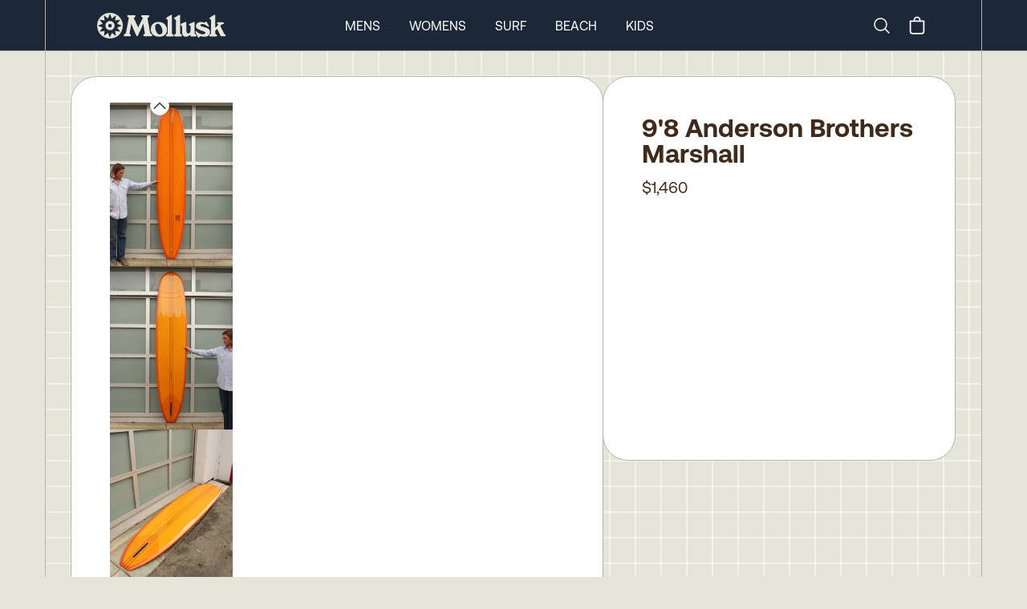

--- FILE ---
content_type: text/html; charset=utf-8
request_url: https://sales.mollusksurfshop.com/products/98-anderson-brothers-marshall-201021
body_size: 26521
content:
<!DOCTYPE html>
<html lang="en">
  <head>


    <!--
  /^^       /^^           /^^ /^^               /^^
  /^ /^^   /^^^           /^^ /^^               /^^
  /^^ /^^ / /^^   /^^     /^^ /^^/^^  /^^ /^^^^ /^^  /^^
  /^^  /^^  /^^ /^^  /^^  /^^ /^^/^^  /^^/^^    /^^ /^^
  /^^   /^  /^^/^^    /^^ /^^ /^^/^^  /^^  /^^^ /^/^^
  /^^       /^^ /^^  /^^  /^^ /^^/^^  /^^    /^^/^^ /^^
  /^^       /^^   /^^    /^^^/^^^  /^^/^^/^^ /^^/^^  /^^

  -->
    <title>
      9&#39;8 Anderson Brothers Marshall  &ndash; Mollusk Surf Shop
    </title>
    <meta charset="utf-8">
    <meta http-equiv="X-UA-Compatible" content="IE=edge,chrome=1">
    <meta name="google-site-verification" content="-3JICgiAruf0jYBO76AkkP3JuW0ZXl5qFx9mUtfI2qA" />
    <meta name="google-site-verification" content="3F6lFJDZLuMfEkFJ2DBFHsUr3VClO2Rsh1neXNTi_vg" />
    <meta name="google-site-verification" content="3ZXUXWopizx4f8Eg6naGt4n5ycOuMVOyRu1Na9cF2Qo" />
    <meta name="google-site-verification" content="l2EAzCMnbnJE0XwKZpe0fjbcpdzUKCme2IUvZsLoU40" />
    <meta name="author" content="" />
    <meta name="keywords" content="AndersonVenice Beach" />
    
    <meta name="description" content="From the master shaping hands of Scott Anderson comes the infamous Marshall Brothers model. Like the earlier Farberow models of the last decade, this board works in everything—from bigger bombs at the top of the point to ankle slappers on the inside. The board features a large 19&quot; nose platform with a blended concave o" />
    
    




  <meta name="twitter:card" content="product">
  <meta name="twitter:title" content="9'8 Anderson Brothers Marshall">
  <meta name="twitter:description" content="
From the master shaping hands of Scott Anderson comes the infamous Marshall Brothers model. Like the earlier Farberow models of the last decade, this board works in everything—from bigger bombs at the top of the point to ankle slappers on the inside.
The board features a large 19&quot; nose platform with a blended concave on the underside. The rails down the middle are fairly parallel and foiled for water sensitivity with a kick out the tail for those ultra-long tip rides.
Length: 9&#39;8&quot;
Wide point: 23 1/2&quot;
Thickness: 3 1/8&quot;">
  <meta name="twitter:image" content="https://sales.mollusksurfshop.com/cdn/shop/products/98-anderson-brothers-marshall-181241_medium.jpg?v=1705451265">
  <meta name="twitter:image:width" content="240">
  <meta name="twitter:image:height" content="240">
  <meta name="twitter:label1" content="Price">
  <meta name="twitter:data1" content="$1,460.00 USD">
  
  <meta name="twitter:label2" content="Brand">
  <meta name="twitter:data2" content="Anderson">
  

    <meta property="og:site_name" content="Mollusk Surf Shop" />
    
    <meta property="og:image" content="//sales.mollusksurfshop.com/cdn/shop/products/98-anderson-brothers-marshall-181241_compact.jpg?v=1705451265" />
    

    <link href="https://maxcdn.bootstrapcdn.com/font-awesome/4.7.0/css/font-awesome.min.css" rel="stylesheet" integrity="sha384-wvfXpqpZZVQGK6TAh5PVlGOfQNHSoD2xbE+QkPxCAFlNEevoEH3Sl0sibVcOQVnN" crossorigin="anonymous" async>
    
    <link rel="canonical" href="https://sales.mollusksurfshop.com/products/98-anderson-brothers-marshall-201021" />
    

    <!-- CSS
  ================================================== -->
    <link href="//sales.mollusksurfshop.com/cdn/shop/t/167/assets/stylesheet.css?v=25984552758986621891761782321" rel="stylesheet" type="text/css" media="all" />
    <link href="//sales.mollusksurfshop.com/cdn/shop/t/167/assets/morestyles.css?v=154394842336907822771761782321" rel="stylesheet" type="text/css" media="all" />
    <link href="//sales.mollusksurfshop.com/cdn/shop/t/167/assets/index.css?v=165864328095951977481710545106" rel="stylesheet" type="text/css" media="all" />
    <link href="//sales.mollusksurfshop.com/cdn/shop/t/167/assets/lite-video.css?v=39193186361791763111710545120" rel="stylesheet" type="text/css" media="all" />

    <link href="https://fonts.googleapis.com/css?family=Montserrat" rel="stylesheet">

    <script>window.performance && window.performance.mark && window.performance.mark('shopify.content_for_header.start');</script><meta name="facebook-domain-verification" content="lvo4z93i6e06x28gny1hlwfd7sk510">
<meta id="shopify-digital-wallet" name="shopify-digital-wallet" content="/725902/digital_wallets/dialog">
<meta name="shopify-checkout-api-token" content="104320023ef90c14fcc385a40b5016ff">
<meta id="in-context-paypal-metadata" data-shop-id="725902" data-venmo-supported="true" data-environment="production" data-locale="en_US" data-paypal-v4="true" data-currency="USD">
<link rel="alternate" type="application/json+oembed" href="https://sales.mollusksurfshop.com/products/98-anderson-brothers-marshall-201021.oembed">
<script async="async" src="/checkouts/internal/preloads.js?locale=en-US"></script>
<link rel="preconnect" href="https://shop.app" crossorigin="anonymous">
<script async="async" src="https://shop.app/checkouts/internal/preloads.js?locale=en-US&shop_id=725902" crossorigin="anonymous"></script>
<script id="apple-pay-shop-capabilities" type="application/json">{"shopId":725902,"countryCode":"US","currencyCode":"USD","merchantCapabilities":["supports3DS"],"merchantId":"gid:\/\/shopify\/Shop\/725902","merchantName":"Mollusk Surf Shop","requiredBillingContactFields":["postalAddress","email","phone"],"requiredShippingContactFields":["postalAddress","email","phone"],"shippingType":"shipping","supportedNetworks":["visa","masterCard","amex","discover","elo","jcb"],"total":{"type":"pending","label":"Mollusk Surf Shop","amount":"1.00"},"shopifyPaymentsEnabled":true,"supportsSubscriptions":true}</script>
<script id="shopify-features" type="application/json">{"accessToken":"104320023ef90c14fcc385a40b5016ff","betas":["rich-media-storefront-analytics"],"domain":"sales.mollusksurfshop.com","predictiveSearch":true,"shopId":725902,"locale":"en"}</script>
<script>var Shopify = Shopify || {};
Shopify.shop = "mollusksurf.myshopify.com";
Shopify.locale = "en";
Shopify.currency = {"active":"USD","rate":"1.0"};
Shopify.country = "US";
Shopify.theme = {"name":"4.0.1 Fix Large Wholesale Carts","id":124317433941,"schema_name":null,"schema_version":null,"theme_store_id":null,"role":"main"};
Shopify.theme.handle = "null";
Shopify.theme.style = {"id":null,"handle":null};
Shopify.cdnHost = "sales.mollusksurfshop.com/cdn";
Shopify.routes = Shopify.routes || {};
Shopify.routes.root = "/";</script>
<script type="module">!function(o){(o.Shopify=o.Shopify||{}).modules=!0}(window);</script>
<script>!function(o){function n(){var o=[];function n(){o.push(Array.prototype.slice.apply(arguments))}return n.q=o,n}var t=o.Shopify=o.Shopify||{};t.loadFeatures=n(),t.autoloadFeatures=n()}(window);</script>
<script>
  window.ShopifyPay = window.ShopifyPay || {};
  window.ShopifyPay.apiHost = "shop.app\/pay";
  window.ShopifyPay.redirectState = null;
</script>
<script id="shop-js-analytics" type="application/json">{"pageType":"product"}</script>
<script defer="defer" async type="module" src="//sales.mollusksurfshop.com/cdn/shopifycloud/shop-js/modules/v2/client.init-shop-cart-sync_BT-GjEfc.en.esm.js"></script>
<script defer="defer" async type="module" src="//sales.mollusksurfshop.com/cdn/shopifycloud/shop-js/modules/v2/chunk.common_D58fp_Oc.esm.js"></script>
<script defer="defer" async type="module" src="//sales.mollusksurfshop.com/cdn/shopifycloud/shop-js/modules/v2/chunk.modal_xMitdFEc.esm.js"></script>
<script type="module">
  await import("//sales.mollusksurfshop.com/cdn/shopifycloud/shop-js/modules/v2/client.init-shop-cart-sync_BT-GjEfc.en.esm.js");
await import("//sales.mollusksurfshop.com/cdn/shopifycloud/shop-js/modules/v2/chunk.common_D58fp_Oc.esm.js");
await import("//sales.mollusksurfshop.com/cdn/shopifycloud/shop-js/modules/v2/chunk.modal_xMitdFEc.esm.js");

  window.Shopify.SignInWithShop?.initShopCartSync?.({"fedCMEnabled":true,"windoidEnabled":true});

</script>
<script>
  window.Shopify = window.Shopify || {};
  if (!window.Shopify.featureAssets) window.Shopify.featureAssets = {};
  window.Shopify.featureAssets['shop-js'] = {"shop-cart-sync":["modules/v2/client.shop-cart-sync_DZOKe7Ll.en.esm.js","modules/v2/chunk.common_D58fp_Oc.esm.js","modules/v2/chunk.modal_xMitdFEc.esm.js"],"init-fed-cm":["modules/v2/client.init-fed-cm_B6oLuCjv.en.esm.js","modules/v2/chunk.common_D58fp_Oc.esm.js","modules/v2/chunk.modal_xMitdFEc.esm.js"],"shop-cash-offers":["modules/v2/client.shop-cash-offers_D2sdYoxE.en.esm.js","modules/v2/chunk.common_D58fp_Oc.esm.js","modules/v2/chunk.modal_xMitdFEc.esm.js"],"shop-login-button":["modules/v2/client.shop-login-button_QeVjl5Y3.en.esm.js","modules/v2/chunk.common_D58fp_Oc.esm.js","modules/v2/chunk.modal_xMitdFEc.esm.js"],"pay-button":["modules/v2/client.pay-button_DXTOsIq6.en.esm.js","modules/v2/chunk.common_D58fp_Oc.esm.js","modules/v2/chunk.modal_xMitdFEc.esm.js"],"shop-button":["modules/v2/client.shop-button_DQZHx9pm.en.esm.js","modules/v2/chunk.common_D58fp_Oc.esm.js","modules/v2/chunk.modal_xMitdFEc.esm.js"],"avatar":["modules/v2/client.avatar_BTnouDA3.en.esm.js"],"init-windoid":["modules/v2/client.init-windoid_CR1B-cfM.en.esm.js","modules/v2/chunk.common_D58fp_Oc.esm.js","modules/v2/chunk.modal_xMitdFEc.esm.js"],"init-shop-for-new-customer-accounts":["modules/v2/client.init-shop-for-new-customer-accounts_C_vY_xzh.en.esm.js","modules/v2/client.shop-login-button_QeVjl5Y3.en.esm.js","modules/v2/chunk.common_D58fp_Oc.esm.js","modules/v2/chunk.modal_xMitdFEc.esm.js"],"init-shop-email-lookup-coordinator":["modules/v2/client.init-shop-email-lookup-coordinator_BI7n9ZSv.en.esm.js","modules/v2/chunk.common_D58fp_Oc.esm.js","modules/v2/chunk.modal_xMitdFEc.esm.js"],"init-shop-cart-sync":["modules/v2/client.init-shop-cart-sync_BT-GjEfc.en.esm.js","modules/v2/chunk.common_D58fp_Oc.esm.js","modules/v2/chunk.modal_xMitdFEc.esm.js"],"shop-toast-manager":["modules/v2/client.shop-toast-manager_DiYdP3xc.en.esm.js","modules/v2/chunk.common_D58fp_Oc.esm.js","modules/v2/chunk.modal_xMitdFEc.esm.js"],"init-customer-accounts":["modules/v2/client.init-customer-accounts_D9ZNqS-Q.en.esm.js","modules/v2/client.shop-login-button_QeVjl5Y3.en.esm.js","modules/v2/chunk.common_D58fp_Oc.esm.js","modules/v2/chunk.modal_xMitdFEc.esm.js"],"init-customer-accounts-sign-up":["modules/v2/client.init-customer-accounts-sign-up_iGw4briv.en.esm.js","modules/v2/client.shop-login-button_QeVjl5Y3.en.esm.js","modules/v2/chunk.common_D58fp_Oc.esm.js","modules/v2/chunk.modal_xMitdFEc.esm.js"],"shop-follow-button":["modules/v2/client.shop-follow-button_CqMgW2wH.en.esm.js","modules/v2/chunk.common_D58fp_Oc.esm.js","modules/v2/chunk.modal_xMitdFEc.esm.js"],"checkout-modal":["modules/v2/client.checkout-modal_xHeaAweL.en.esm.js","modules/v2/chunk.common_D58fp_Oc.esm.js","modules/v2/chunk.modal_xMitdFEc.esm.js"],"shop-login":["modules/v2/client.shop-login_D91U-Q7h.en.esm.js","modules/v2/chunk.common_D58fp_Oc.esm.js","modules/v2/chunk.modal_xMitdFEc.esm.js"],"lead-capture":["modules/v2/client.lead-capture_BJmE1dJe.en.esm.js","modules/v2/chunk.common_D58fp_Oc.esm.js","modules/v2/chunk.modal_xMitdFEc.esm.js"],"payment-terms":["modules/v2/client.payment-terms_Ci9AEqFq.en.esm.js","modules/v2/chunk.common_D58fp_Oc.esm.js","modules/v2/chunk.modal_xMitdFEc.esm.js"]};
</script>
<script>(function() {
  var isLoaded = false;
  function asyncLoad() {
    if (isLoaded) return;
    isLoaded = true;
    var urls = ["https:\/\/scripts.juniphq.com\/v1\/junip_shopify.js?shop=mollusksurf.myshopify.com","https:\/\/cdn2.recomaticapp.com\/assets\/recomatic2-d60901eb8acae31afd5a260a2903e1671aed74ab1343cb9f748f5a2ae09c0b55.js?shop=mollusksurf.myshopify.com","https:\/\/cdn2.recomaticapp.com\/assets\/recomatic2-css-6a6ed46625fb825c2accec907ab713fccd930647bf5dd25b2d3b6f491311139a.js?shop=mollusksurf.myshopify.com"];
    for (var i = 0; i < urls.length; i++) {
      var s = document.createElement('script');
      s.type = 'text/javascript';
      s.async = true;
      s.src = urls[i];
      var x = document.getElementsByTagName('script')[0];
      x.parentNode.insertBefore(s, x);
    }
  };
  if(window.attachEvent) {
    window.attachEvent('onload', asyncLoad);
  } else {
    window.addEventListener('load', asyncLoad, false);
  }
})();</script>
<script id="__st">var __st={"a":725902,"offset":-28800,"reqid":"9ea7e89a-d754-4ce3-8239-ea7b13375ed3-1769130534","pageurl":"sales.mollusksurfshop.com\/products\/98-anderson-brothers-marshall-201021","u":"f39280d9371e","p":"product","rtyp":"product","rid":6639465627733};</script>
<script>window.ShopifyPaypalV4VisibilityTracking = true;</script>
<script id="captcha-bootstrap">!function(){'use strict';const t='contact',e='account',n='new_comment',o=[[t,t],['blogs',n],['comments',n],[t,'customer']],c=[[e,'customer_login'],[e,'guest_login'],[e,'recover_customer_password'],[e,'create_customer']],r=t=>t.map((([t,e])=>`form[action*='/${t}']:not([data-nocaptcha='true']) input[name='form_type'][value='${e}']`)).join(','),a=t=>()=>t?[...document.querySelectorAll(t)].map((t=>t.form)):[];function s(){const t=[...o],e=r(t);return a(e)}const i='password',u='form_key',d=['recaptcha-v3-token','g-recaptcha-response','h-captcha-response',i],f=()=>{try{return window.sessionStorage}catch{return}},m='__shopify_v',_=t=>t.elements[u];function p(t,e,n=!1){try{const o=window.sessionStorage,c=JSON.parse(o.getItem(e)),{data:r}=function(t){const{data:e,action:n}=t;return t[m]||n?{data:e,action:n}:{data:t,action:n}}(c);for(const[e,n]of Object.entries(r))t.elements[e]&&(t.elements[e].value=n);n&&o.removeItem(e)}catch(o){console.error('form repopulation failed',{error:o})}}const l='form_type',E='cptcha';function T(t){t.dataset[E]=!0}const w=window,h=w.document,L='Shopify',v='ce_forms',y='captcha';let A=!1;((t,e)=>{const n=(g='f06e6c50-85a8-45c8-87d0-21a2b65856fe',I='https://cdn.shopify.com/shopifycloud/storefront-forms-hcaptcha/ce_storefront_forms_captcha_hcaptcha.v1.5.2.iife.js',D={infoText:'Protected by hCaptcha',privacyText:'Privacy',termsText:'Terms'},(t,e,n)=>{const o=w[L][v],c=o.bindForm;if(c)return c(t,g,e,D).then(n);var r;o.q.push([[t,g,e,D],n]),r=I,A||(h.body.append(Object.assign(h.createElement('script'),{id:'captcha-provider',async:!0,src:r})),A=!0)});var g,I,D;w[L]=w[L]||{},w[L][v]=w[L][v]||{},w[L][v].q=[],w[L][y]=w[L][y]||{},w[L][y].protect=function(t,e){n(t,void 0,e),T(t)},Object.freeze(w[L][y]),function(t,e,n,w,h,L){const[v,y,A,g]=function(t,e,n){const i=e?o:[],u=t?c:[],d=[...i,...u],f=r(d),m=r(i),_=r(d.filter((([t,e])=>n.includes(e))));return[a(f),a(m),a(_),s()]}(w,h,L),I=t=>{const e=t.target;return e instanceof HTMLFormElement?e:e&&e.form},D=t=>v().includes(t);t.addEventListener('submit',(t=>{const e=I(t);if(!e)return;const n=D(e)&&!e.dataset.hcaptchaBound&&!e.dataset.recaptchaBound,o=_(e),c=g().includes(e)&&(!o||!o.value);(n||c)&&t.preventDefault(),c&&!n&&(function(t){try{if(!f())return;!function(t){const e=f();if(!e)return;const n=_(t);if(!n)return;const o=n.value;o&&e.removeItem(o)}(t);const e=Array.from(Array(32),(()=>Math.random().toString(36)[2])).join('');!function(t,e){_(t)||t.append(Object.assign(document.createElement('input'),{type:'hidden',name:u})),t.elements[u].value=e}(t,e),function(t,e){const n=f();if(!n)return;const o=[...t.querySelectorAll(`input[type='${i}']`)].map((({name:t})=>t)),c=[...d,...o],r={};for(const[a,s]of new FormData(t).entries())c.includes(a)||(r[a]=s);n.setItem(e,JSON.stringify({[m]:1,action:t.action,data:r}))}(t,e)}catch(e){console.error('failed to persist form',e)}}(e),e.submit())}));const S=(t,e)=>{t&&!t.dataset[E]&&(n(t,e.some((e=>e===t))),T(t))};for(const o of['focusin','change'])t.addEventListener(o,(t=>{const e=I(t);D(e)&&S(e,y())}));const B=e.get('form_key'),M=e.get(l),P=B&&M;t.addEventListener('DOMContentLoaded',(()=>{const t=y();if(P)for(const e of t)e.elements[l].value===M&&p(e,B);[...new Set([...A(),...v().filter((t=>'true'===t.dataset.shopifyCaptcha))])].forEach((e=>S(e,t)))}))}(h,new URLSearchParams(w.location.search),n,t,e,['guest_login'])})(!0,!1)}();</script>
<script integrity="sha256-4kQ18oKyAcykRKYeNunJcIwy7WH5gtpwJnB7kiuLZ1E=" data-source-attribution="shopify.loadfeatures" defer="defer" src="//sales.mollusksurfshop.com/cdn/shopifycloud/storefront/assets/storefront/load_feature-a0a9edcb.js" crossorigin="anonymous"></script>
<script crossorigin="anonymous" defer="defer" src="//sales.mollusksurfshop.com/cdn/shopifycloud/storefront/assets/shopify_pay/storefront-65b4c6d7.js?v=20250812"></script>
<script data-source-attribution="shopify.dynamic_checkout.dynamic.init">var Shopify=Shopify||{};Shopify.PaymentButton=Shopify.PaymentButton||{isStorefrontPortableWallets:!0,init:function(){window.Shopify.PaymentButton.init=function(){};var t=document.createElement("script");t.src="https://sales.mollusksurfshop.com/cdn/shopifycloud/portable-wallets/latest/portable-wallets.en.js",t.type="module",document.head.appendChild(t)}};
</script>
<script data-source-attribution="shopify.dynamic_checkout.buyer_consent">
  function portableWalletsHideBuyerConsent(e){var t=document.getElementById("shopify-buyer-consent"),n=document.getElementById("shopify-subscription-policy-button");t&&n&&(t.classList.add("hidden"),t.setAttribute("aria-hidden","true"),n.removeEventListener("click",e))}function portableWalletsShowBuyerConsent(e){var t=document.getElementById("shopify-buyer-consent"),n=document.getElementById("shopify-subscription-policy-button");t&&n&&(t.classList.remove("hidden"),t.removeAttribute("aria-hidden"),n.addEventListener("click",e))}window.Shopify?.PaymentButton&&(window.Shopify.PaymentButton.hideBuyerConsent=portableWalletsHideBuyerConsent,window.Shopify.PaymentButton.showBuyerConsent=portableWalletsShowBuyerConsent);
</script>
<script data-source-attribution="shopify.dynamic_checkout.cart.bootstrap">document.addEventListener("DOMContentLoaded",(function(){function t(){return document.querySelector("shopify-accelerated-checkout-cart, shopify-accelerated-checkout")}if(t())Shopify.PaymentButton.init();else{new MutationObserver((function(e,n){t()&&(Shopify.PaymentButton.init(),n.disconnect())})).observe(document.body,{childList:!0,subtree:!0})}}));
</script>
<link id="shopify-accelerated-checkout-styles" rel="stylesheet" media="screen" href="https://sales.mollusksurfshop.com/cdn/shopifycloud/portable-wallets/latest/accelerated-checkout-backwards-compat.css" crossorigin="anonymous">
<style id="shopify-accelerated-checkout-cart">
        #shopify-buyer-consent {
  margin-top: 1em;
  display: inline-block;
  width: 100%;
}

#shopify-buyer-consent.hidden {
  display: none;
}

#shopify-subscription-policy-button {
  background: none;
  border: none;
  padding: 0;
  text-decoration: underline;
  font-size: inherit;
  cursor: pointer;
}

#shopify-subscription-policy-button::before {
  box-shadow: none;
}

      </style>

<script>window.performance && window.performance.mark && window.performance.mark('shopify.content_for_header.end');</script>

    <script src="https://ajax.googleapis.com/ajax/libs/jquery/1.11.3/jquery.min.js"></script>


    <meta name="viewport" content="width=device-width, initial-scale=1">

    <!-- Favicons
  ================================================== -->

    <link rel="shortcut icon" href="//sales.mollusksurfshop.com/cdn/shop/t/167/assets/favicon.png?v=125106676632805115741710545088">

    


    <script src="//sales.mollusksurfshop.com/cdn/shop/t/167/assets/ajaxinate.min.js?v=43781992495668468361710545068" defer></script>

    <link rel="next" href="/next"/>
    <link rel="prev" href="/prev"/>
  <link href="https://monorail-edge.shopifysvc.com" rel="dns-prefetch">
<script>(function(){if ("sendBeacon" in navigator && "performance" in window) {try {var session_token_from_headers = performance.getEntriesByType('navigation')[0].serverTiming.find(x => x.name == '_s').description;} catch {var session_token_from_headers = undefined;}var session_cookie_matches = document.cookie.match(/_shopify_s=([^;]*)/);var session_token_from_cookie = session_cookie_matches && session_cookie_matches.length === 2 ? session_cookie_matches[1] : "";var session_token = session_token_from_headers || session_token_from_cookie || "";function handle_abandonment_event(e) {var entries = performance.getEntries().filter(function(entry) {return /monorail-edge.shopifysvc.com/.test(entry.name);});if (!window.abandonment_tracked && entries.length === 0) {window.abandonment_tracked = true;var currentMs = Date.now();var navigation_start = performance.timing.navigationStart;var payload = {shop_id: 725902,url: window.location.href,navigation_start,duration: currentMs - navigation_start,session_token,page_type: "product"};window.navigator.sendBeacon("https://monorail-edge.shopifysvc.com/v1/produce", JSON.stringify({schema_id: "online_store_buyer_site_abandonment/1.1",payload: payload,metadata: {event_created_at_ms: currentMs,event_sent_at_ms: currentMs}}));}}window.addEventListener('pagehide', handle_abandonment_event);}}());</script>
<script id="web-pixels-manager-setup">(function e(e,d,r,n,o){if(void 0===o&&(o={}),!Boolean(null===(a=null===(i=window.Shopify)||void 0===i?void 0:i.analytics)||void 0===a?void 0:a.replayQueue)){var i,a;window.Shopify=window.Shopify||{};var t=window.Shopify;t.analytics=t.analytics||{};var s=t.analytics;s.replayQueue=[],s.publish=function(e,d,r){return s.replayQueue.push([e,d,r]),!0};try{self.performance.mark("wpm:start")}catch(e){}var l=function(){var e={modern:/Edge?\/(1{2}[4-9]|1[2-9]\d|[2-9]\d{2}|\d{4,})\.\d+(\.\d+|)|Firefox\/(1{2}[4-9]|1[2-9]\d|[2-9]\d{2}|\d{4,})\.\d+(\.\d+|)|Chrom(ium|e)\/(9{2}|\d{3,})\.\d+(\.\d+|)|(Maci|X1{2}).+ Version\/(15\.\d+|(1[6-9]|[2-9]\d|\d{3,})\.\d+)([,.]\d+|)( \(\w+\)|)( Mobile\/\w+|) Safari\/|Chrome.+OPR\/(9{2}|\d{3,})\.\d+\.\d+|(CPU[ +]OS|iPhone[ +]OS|CPU[ +]iPhone|CPU IPhone OS|CPU iPad OS)[ +]+(15[._]\d+|(1[6-9]|[2-9]\d|\d{3,})[._]\d+)([._]\d+|)|Android:?[ /-](13[3-9]|1[4-9]\d|[2-9]\d{2}|\d{4,})(\.\d+|)(\.\d+|)|Android.+Firefox\/(13[5-9]|1[4-9]\d|[2-9]\d{2}|\d{4,})\.\d+(\.\d+|)|Android.+Chrom(ium|e)\/(13[3-9]|1[4-9]\d|[2-9]\d{2}|\d{4,})\.\d+(\.\d+|)|SamsungBrowser\/([2-9]\d|\d{3,})\.\d+/,legacy:/Edge?\/(1[6-9]|[2-9]\d|\d{3,})\.\d+(\.\d+|)|Firefox\/(5[4-9]|[6-9]\d|\d{3,})\.\d+(\.\d+|)|Chrom(ium|e)\/(5[1-9]|[6-9]\d|\d{3,})\.\d+(\.\d+|)([\d.]+$|.*Safari\/(?![\d.]+ Edge\/[\d.]+$))|(Maci|X1{2}).+ Version\/(10\.\d+|(1[1-9]|[2-9]\d|\d{3,})\.\d+)([,.]\d+|)( \(\w+\)|)( Mobile\/\w+|) Safari\/|Chrome.+OPR\/(3[89]|[4-9]\d|\d{3,})\.\d+\.\d+|(CPU[ +]OS|iPhone[ +]OS|CPU[ +]iPhone|CPU IPhone OS|CPU iPad OS)[ +]+(10[._]\d+|(1[1-9]|[2-9]\d|\d{3,})[._]\d+)([._]\d+|)|Android:?[ /-](13[3-9]|1[4-9]\d|[2-9]\d{2}|\d{4,})(\.\d+|)(\.\d+|)|Mobile Safari.+OPR\/([89]\d|\d{3,})\.\d+\.\d+|Android.+Firefox\/(13[5-9]|1[4-9]\d|[2-9]\d{2}|\d{4,})\.\d+(\.\d+|)|Android.+Chrom(ium|e)\/(13[3-9]|1[4-9]\d|[2-9]\d{2}|\d{4,})\.\d+(\.\d+|)|Android.+(UC? ?Browser|UCWEB|U3)[ /]?(15\.([5-9]|\d{2,})|(1[6-9]|[2-9]\d|\d{3,})\.\d+)\.\d+|SamsungBrowser\/(5\.\d+|([6-9]|\d{2,})\.\d+)|Android.+MQ{2}Browser\/(14(\.(9|\d{2,})|)|(1[5-9]|[2-9]\d|\d{3,})(\.\d+|))(\.\d+|)|K[Aa][Ii]OS\/(3\.\d+|([4-9]|\d{2,})\.\d+)(\.\d+|)/},d=e.modern,r=e.legacy,n=navigator.userAgent;return n.match(d)?"modern":n.match(r)?"legacy":"unknown"}(),u="modern"===l?"modern":"legacy",c=(null!=n?n:{modern:"",legacy:""})[u],f=function(e){return[e.baseUrl,"/wpm","/b",e.hashVersion,"modern"===e.buildTarget?"m":"l",".js"].join("")}({baseUrl:d,hashVersion:r,buildTarget:u}),m=function(e){var d=e.version,r=e.bundleTarget,n=e.surface,o=e.pageUrl,i=e.monorailEndpoint;return{emit:function(e){var a=e.status,t=e.errorMsg,s=(new Date).getTime(),l=JSON.stringify({metadata:{event_sent_at_ms:s},events:[{schema_id:"web_pixels_manager_load/3.1",payload:{version:d,bundle_target:r,page_url:o,status:a,surface:n,error_msg:t},metadata:{event_created_at_ms:s}}]});if(!i)return console&&console.warn&&console.warn("[Web Pixels Manager] No Monorail endpoint provided, skipping logging."),!1;try{return self.navigator.sendBeacon.bind(self.navigator)(i,l)}catch(e){}var u=new XMLHttpRequest;try{return u.open("POST",i,!0),u.setRequestHeader("Content-Type","text/plain"),u.send(l),!0}catch(e){return console&&console.warn&&console.warn("[Web Pixels Manager] Got an unhandled error while logging to Monorail."),!1}}}}({version:r,bundleTarget:l,surface:e.surface,pageUrl:self.location.href,monorailEndpoint:e.monorailEndpoint});try{o.browserTarget=l,function(e){var d=e.src,r=e.async,n=void 0===r||r,o=e.onload,i=e.onerror,a=e.sri,t=e.scriptDataAttributes,s=void 0===t?{}:t,l=document.createElement("script"),u=document.querySelector("head"),c=document.querySelector("body");if(l.async=n,l.src=d,a&&(l.integrity=a,l.crossOrigin="anonymous"),s)for(var f in s)if(Object.prototype.hasOwnProperty.call(s,f))try{l.dataset[f]=s[f]}catch(e){}if(o&&l.addEventListener("load",o),i&&l.addEventListener("error",i),u)u.appendChild(l);else{if(!c)throw new Error("Did not find a head or body element to append the script");c.appendChild(l)}}({src:f,async:!0,onload:function(){if(!function(){var e,d;return Boolean(null===(d=null===(e=window.Shopify)||void 0===e?void 0:e.analytics)||void 0===d?void 0:d.initialized)}()){var d=window.webPixelsManager.init(e)||void 0;if(d){var r=window.Shopify.analytics;r.replayQueue.forEach((function(e){var r=e[0],n=e[1],o=e[2];d.publishCustomEvent(r,n,o)})),r.replayQueue=[],r.publish=d.publishCustomEvent,r.visitor=d.visitor,r.initialized=!0}}},onerror:function(){return m.emit({status:"failed",errorMsg:"".concat(f," has failed to load")})},sri:function(e){var d=/^sha384-[A-Za-z0-9+/=]+$/;return"string"==typeof e&&d.test(e)}(c)?c:"",scriptDataAttributes:o}),m.emit({status:"loading"})}catch(e){m.emit({status:"failed",errorMsg:(null==e?void 0:e.message)||"Unknown error"})}}})({shopId: 725902,storefrontBaseUrl: "https://sales.mollusksurfshop.com",extensionsBaseUrl: "https://extensions.shopifycdn.com/cdn/shopifycloud/web-pixels-manager",monorailEndpoint: "https://monorail-edge.shopifysvc.com/unstable/produce_batch",surface: "storefront-renderer",enabledBetaFlags: ["2dca8a86"],webPixelsConfigList: [{"id":"410681429","configuration":"{\"subdomain\": \"mollusksurf\"}","eventPayloadVersion":"v1","runtimeContext":"STRICT","scriptVersion":"7c43d34f3733b2440dd44bce7edbeb00","type":"APP","apiClientId":1615517,"privacyPurposes":["ANALYTICS","MARKETING","SALE_OF_DATA"],"dataSharingAdjustments":{"protectedCustomerApprovalScopes":["read_customer_address","read_customer_email","read_customer_name","read_customer_personal_data","read_customer_phone"]}},{"id":"235077717","configuration":"{\"config\":\"{\\\"pixel_id\\\":\\\"G-F692VPE3NM\\\",\\\"gtag_events\\\":[{\\\"type\\\":\\\"begin_checkout\\\",\\\"action_label\\\":\\\"G-F692VPE3NM\\\"},{\\\"type\\\":\\\"search\\\",\\\"action_label\\\":\\\"G-F692VPE3NM\\\"},{\\\"type\\\":\\\"view_item\\\",\\\"action_label\\\":\\\"G-F692VPE3NM\\\"},{\\\"type\\\":\\\"purchase\\\",\\\"action_label\\\":\\\"G-F692VPE3NM\\\"},{\\\"type\\\":\\\"page_view\\\",\\\"action_label\\\":\\\"G-F692VPE3NM\\\"},{\\\"type\\\":\\\"add_payment_info\\\",\\\"action_label\\\":\\\"G-F692VPE3NM\\\"},{\\\"type\\\":\\\"add_to_cart\\\",\\\"action_label\\\":\\\"G-F692VPE3NM\\\"}],\\\"enable_monitoring_mode\\\":false}\"}","eventPayloadVersion":"v1","runtimeContext":"OPEN","scriptVersion":"b2a88bafab3e21179ed38636efcd8a93","type":"APP","apiClientId":1780363,"privacyPurposes":[],"dataSharingAdjustments":{"protectedCustomerApprovalScopes":["read_customer_address","read_customer_email","read_customer_name","read_customer_personal_data","read_customer_phone"]}},{"id":"169967701","configuration":"{\"swymApiEndpoint\":\"https:\/\/swymstore-v3free-01.swymrelay.com\",\"swymTier\":\"v3free-01\"}","eventPayloadVersion":"v1","runtimeContext":"STRICT","scriptVersion":"5b6f6917e306bc7f24523662663331c0","type":"APP","apiClientId":1350849,"privacyPurposes":["ANALYTICS","MARKETING","PREFERENCES"],"dataSharingAdjustments":{"protectedCustomerApprovalScopes":["read_customer_email","read_customer_name","read_customer_personal_data","read_customer_phone"]}},{"id":"50004053","configuration":"{\"pixel_id\":\"1561789104034208\",\"pixel_type\":\"facebook_pixel\",\"metaapp_system_user_token\":\"-\"}","eventPayloadVersion":"v1","runtimeContext":"OPEN","scriptVersion":"ca16bc87fe92b6042fbaa3acc2fbdaa6","type":"APP","apiClientId":2329312,"privacyPurposes":["ANALYTICS","MARKETING","SALE_OF_DATA"],"dataSharingAdjustments":{"protectedCustomerApprovalScopes":["read_customer_address","read_customer_email","read_customer_name","read_customer_personal_data","read_customer_phone"]}},{"id":"21921877","configuration":"{\"tagID\":\"2613131785217\"}","eventPayloadVersion":"v1","runtimeContext":"STRICT","scriptVersion":"18031546ee651571ed29edbe71a3550b","type":"APP","apiClientId":3009811,"privacyPurposes":["ANALYTICS","MARKETING","SALE_OF_DATA"],"dataSharingAdjustments":{"protectedCustomerApprovalScopes":["read_customer_address","read_customer_email","read_customer_name","read_customer_personal_data","read_customer_phone"]}},{"id":"shopify-app-pixel","configuration":"{}","eventPayloadVersion":"v1","runtimeContext":"STRICT","scriptVersion":"0450","apiClientId":"shopify-pixel","type":"APP","privacyPurposes":["ANALYTICS","MARKETING"]},{"id":"shopify-custom-pixel","eventPayloadVersion":"v1","runtimeContext":"LAX","scriptVersion":"0450","apiClientId":"shopify-pixel","type":"CUSTOM","privacyPurposes":["ANALYTICS","MARKETING"]}],isMerchantRequest: false,initData: {"shop":{"name":"Mollusk Surf Shop","paymentSettings":{"currencyCode":"USD"},"myshopifyDomain":"mollusksurf.myshopify.com","countryCode":"US","storefrontUrl":"https:\/\/sales.mollusksurfshop.com"},"customer":null,"cart":null,"checkout":null,"productVariants":[{"price":{"amount":1460.0,"currencyCode":"USD"},"product":{"title":"9'8 Anderson Brothers Marshall","vendor":"Anderson","id":"6639465627733","untranslatedTitle":"9'8 Anderson Brothers Marshall","url":"\/products\/98-anderson-brothers-marshall-201021","type":"Surfboard"},"id":"39576793055317","image":{"src":"\/\/sales.mollusksurfshop.com\/cdn\/shop\/products\/98-anderson-brothers-marshall-181241.jpg?v=1705451265"},"sku":"650245464404","title":"Default Title","untranslatedTitle":"Default Title"}],"purchasingCompany":null},},"https://sales.mollusksurfshop.com/cdn","fcfee988w5aeb613cpc8e4bc33m6693e112",{"modern":"","legacy":""},{"shopId":"725902","storefrontBaseUrl":"https:\/\/sales.mollusksurfshop.com","extensionBaseUrl":"https:\/\/extensions.shopifycdn.com\/cdn\/shopifycloud\/web-pixels-manager","surface":"storefront-renderer","enabledBetaFlags":"[\"2dca8a86\"]","isMerchantRequest":"false","hashVersion":"fcfee988w5aeb613cpc8e4bc33m6693e112","publish":"custom","events":"[[\"page_viewed\",{}],[\"product_viewed\",{\"productVariant\":{\"price\":{\"amount\":1460.0,\"currencyCode\":\"USD\"},\"product\":{\"title\":\"9'8 Anderson Brothers Marshall\",\"vendor\":\"Anderson\",\"id\":\"6639465627733\",\"untranslatedTitle\":\"9'8 Anderson Brothers Marshall\",\"url\":\"\/products\/98-anderson-brothers-marshall-201021\",\"type\":\"Surfboard\"},\"id\":\"39576793055317\",\"image\":{\"src\":\"\/\/sales.mollusksurfshop.com\/cdn\/shop\/products\/98-anderson-brothers-marshall-181241.jpg?v=1705451265\"},\"sku\":\"650245464404\",\"title\":\"Default Title\",\"untranslatedTitle\":\"Default Title\"}}]]"});</script><script>
  window.ShopifyAnalytics = window.ShopifyAnalytics || {};
  window.ShopifyAnalytics.meta = window.ShopifyAnalytics.meta || {};
  window.ShopifyAnalytics.meta.currency = 'USD';
  var meta = {"product":{"id":6639465627733,"gid":"gid:\/\/shopify\/Product\/6639465627733","vendor":"Anderson","type":"Surfboard","handle":"98-anderson-brothers-marshall-201021","variants":[{"id":39576793055317,"price":146000,"name":"9'8 Anderson Brothers Marshall","public_title":null,"sku":"650245464404"}],"remote":false},"page":{"pageType":"product","resourceType":"product","resourceId":6639465627733,"requestId":"9ea7e89a-d754-4ce3-8239-ea7b13375ed3-1769130534"}};
  for (var attr in meta) {
    window.ShopifyAnalytics.meta[attr] = meta[attr];
  }
</script>
<script class="analytics">
  (function () {
    var customDocumentWrite = function(content) {
      var jquery = null;

      if (window.jQuery) {
        jquery = window.jQuery;
      } else if (window.Checkout && window.Checkout.$) {
        jquery = window.Checkout.$;
      }

      if (jquery) {
        jquery('body').append(content);
      }
    };

    var hasLoggedConversion = function(token) {
      if (token) {
        return document.cookie.indexOf('loggedConversion=' + token) !== -1;
      }
      return false;
    }

    var setCookieIfConversion = function(token) {
      if (token) {
        var twoMonthsFromNow = new Date(Date.now());
        twoMonthsFromNow.setMonth(twoMonthsFromNow.getMonth() + 2);

        document.cookie = 'loggedConversion=' + token + '; expires=' + twoMonthsFromNow;
      }
    }

    var trekkie = window.ShopifyAnalytics.lib = window.trekkie = window.trekkie || [];
    if (trekkie.integrations) {
      return;
    }
    trekkie.methods = [
      'identify',
      'page',
      'ready',
      'track',
      'trackForm',
      'trackLink'
    ];
    trekkie.factory = function(method) {
      return function() {
        var args = Array.prototype.slice.call(arguments);
        args.unshift(method);
        trekkie.push(args);
        return trekkie;
      };
    };
    for (var i = 0; i < trekkie.methods.length; i++) {
      var key = trekkie.methods[i];
      trekkie[key] = trekkie.factory(key);
    }
    trekkie.load = function(config) {
      trekkie.config = config || {};
      trekkie.config.initialDocumentCookie = document.cookie;
      var first = document.getElementsByTagName('script')[0];
      var script = document.createElement('script');
      script.type = 'text/javascript';
      script.onerror = function(e) {
        var scriptFallback = document.createElement('script');
        scriptFallback.type = 'text/javascript';
        scriptFallback.onerror = function(error) {
                var Monorail = {
      produce: function produce(monorailDomain, schemaId, payload) {
        var currentMs = new Date().getTime();
        var event = {
          schema_id: schemaId,
          payload: payload,
          metadata: {
            event_created_at_ms: currentMs,
            event_sent_at_ms: currentMs
          }
        };
        return Monorail.sendRequest("https://" + monorailDomain + "/v1/produce", JSON.stringify(event));
      },
      sendRequest: function sendRequest(endpointUrl, payload) {
        // Try the sendBeacon API
        if (window && window.navigator && typeof window.navigator.sendBeacon === 'function' && typeof window.Blob === 'function' && !Monorail.isIos12()) {
          var blobData = new window.Blob([payload], {
            type: 'text/plain'
          });

          if (window.navigator.sendBeacon(endpointUrl, blobData)) {
            return true;
          } // sendBeacon was not successful

        } // XHR beacon

        var xhr = new XMLHttpRequest();

        try {
          xhr.open('POST', endpointUrl);
          xhr.setRequestHeader('Content-Type', 'text/plain');
          xhr.send(payload);
        } catch (e) {
          console.log(e);
        }

        return false;
      },
      isIos12: function isIos12() {
        return window.navigator.userAgent.lastIndexOf('iPhone; CPU iPhone OS 12_') !== -1 || window.navigator.userAgent.lastIndexOf('iPad; CPU OS 12_') !== -1;
      }
    };
    Monorail.produce('monorail-edge.shopifysvc.com',
      'trekkie_storefront_load_errors/1.1',
      {shop_id: 725902,
      theme_id: 124317433941,
      app_name: "storefront",
      context_url: window.location.href,
      source_url: "//sales.mollusksurfshop.com/cdn/s/trekkie.storefront.8d95595f799fbf7e1d32231b9a28fd43b70c67d3.min.js"});

        };
        scriptFallback.async = true;
        scriptFallback.src = '//sales.mollusksurfshop.com/cdn/s/trekkie.storefront.8d95595f799fbf7e1d32231b9a28fd43b70c67d3.min.js';
        first.parentNode.insertBefore(scriptFallback, first);
      };
      script.async = true;
      script.src = '//sales.mollusksurfshop.com/cdn/s/trekkie.storefront.8d95595f799fbf7e1d32231b9a28fd43b70c67d3.min.js';
      first.parentNode.insertBefore(script, first);
    };
    trekkie.load(
      {"Trekkie":{"appName":"storefront","development":false,"defaultAttributes":{"shopId":725902,"isMerchantRequest":null,"themeId":124317433941,"themeCityHash":"13485847124125864282","contentLanguage":"en","currency":"USD"},"isServerSideCookieWritingEnabled":true,"monorailRegion":"shop_domain","enabledBetaFlags":["65f19447"]},"Session Attribution":{},"S2S":{"facebookCapiEnabled":true,"source":"trekkie-storefront-renderer","apiClientId":580111}}
    );

    var loaded = false;
    trekkie.ready(function() {
      if (loaded) return;
      loaded = true;

      window.ShopifyAnalytics.lib = window.trekkie;

      var originalDocumentWrite = document.write;
      document.write = customDocumentWrite;
      try { window.ShopifyAnalytics.merchantGoogleAnalytics.call(this); } catch(error) {};
      document.write = originalDocumentWrite;

      window.ShopifyAnalytics.lib.page(null,{"pageType":"product","resourceType":"product","resourceId":6639465627733,"requestId":"9ea7e89a-d754-4ce3-8239-ea7b13375ed3-1769130534","shopifyEmitted":true});

      var match = window.location.pathname.match(/checkouts\/(.+)\/(thank_you|post_purchase)/)
      var token = match? match[1]: undefined;
      if (!hasLoggedConversion(token)) {
        setCookieIfConversion(token);
        window.ShopifyAnalytics.lib.track("Viewed Product",{"currency":"USD","variantId":39576793055317,"productId":6639465627733,"productGid":"gid:\/\/shopify\/Product\/6639465627733","name":"9'8 Anderson Brothers Marshall","price":"1460.00","sku":"650245464404","brand":"Anderson","variant":null,"category":"Surfboard","nonInteraction":true,"remote":false},undefined,undefined,{"shopifyEmitted":true});
      window.ShopifyAnalytics.lib.track("monorail:\/\/trekkie_storefront_viewed_product\/1.1",{"currency":"USD","variantId":39576793055317,"productId":6639465627733,"productGid":"gid:\/\/shopify\/Product\/6639465627733","name":"9'8 Anderson Brothers Marshall","price":"1460.00","sku":"650245464404","brand":"Anderson","variant":null,"category":"Surfboard","nonInteraction":true,"remote":false,"referer":"https:\/\/sales.mollusksurfshop.com\/products\/98-anderson-brothers-marshall-201021"});
      }
    });


        var eventsListenerScript = document.createElement('script');
        eventsListenerScript.async = true;
        eventsListenerScript.src = "//sales.mollusksurfshop.com/cdn/shopifycloud/storefront/assets/shop_events_listener-3da45d37.js";
        document.getElementsByTagName('head')[0].appendChild(eventsListenerScript);

})();</script>
<script
  defer
  src="https://sales.mollusksurfshop.com/cdn/shopifycloud/perf-kit/shopify-perf-kit-3.0.4.min.js"
  data-application="storefront-renderer"
  data-shop-id="725902"
  data-render-region="gcp-us-central1"
  data-page-type="product"
  data-theme-instance-id="124317433941"
  data-theme-name=""
  data-theme-version=""
  data-monorail-region="shop_domain"
  data-resource-timing-sampling-rate="10"
  data-shs="true"
  data-shs-beacon="true"
  data-shs-export-with-fetch="true"
  data-shs-logs-sample-rate="1"
  data-shs-beacon-endpoint="https://sales.mollusksurfshop.com/api/collect"
></script>
</head>

  <body class="gridlock off template-product">
    <h1 class="inclusion-text">Mollusk Surf Shop</h1>

    <!--   Skip Navigation -->
    <div class="skip-link">Skip to <a href='#main-nav'>main content</a>, <a href='#footer-nav'>footer</a>, or <a href='#cart-nav'>cart</a></a></div>

    <div class="pop-ovrly" style="display: none;"></div>

    
     <div class="mobile-menu">
   <a id="menu-trigger">
     <div class="column1">
       <i class="fa-bars fa">
       </i>
     </div>
   </a>
   <div class="column2">
     <a href="/index">
<!-- HOLIDAY LOGO -->
       <!-- <img alt="Go to Mollusk Homepage" src="https://cdn.shopify.com/s/files/1/0072/5902/files/Mollusk-Mobile-Logo-Holiday-02.svg?v=1670287168" /> -->
       <img alt="Go to Mollusk Homepage" src="https://cdn.shopify.com/s/files/1/0072/5902/files/Wholesale_Logo_mobile_25.svg?v=1761781822" />
     </a>
   </div>
   <div class="column3">
     <div class="mobile-cart-count"> 0  </div>
     <a href="/cart" class="cart-link"><span class="inclusion-text">Go to cart</span><i class="fa-shopping-cart fa"></i></a>
   </div>
</div>

    

    <div class="page-wrap">
       
  <!-- CART -->
  <div class="cart-wrapper">
    <div class="pop out cart bg">
      <div class="fa-shopping-cart fa" tabindex="0" id="cart-nav"><span class="inclusion-text">Show cart</span></div>      
    </div>
    <div class="shopping-cart quick retail-cart-container" tabindex="-1">
      <div id="cart-close"><img src="//sales.mollusksurfshop.com/cdn/shop/t/167/assets/Close%20X.png?v=159344746791195613331710545080" alt="Close Cart"/></div>
      <h2 class="empty">Your Cart</h2>
      <div class="cart-no-items" >There are no items<br>in your cart</div>
      
        <div id="retail-item-container">
  <ul class="items in cart">
  



<div id="progress_bar_container">

  

</div>
  
  <li id="cart-item-placeholder" class="cart-line">
  <div class="img" id="placeholder-img"></div>
  <div class="deets">
    <ul id="placeholder-list">
      <li></li>
      <li id="placeholder-middle"></li>
      <li></li>
    </ul>
  </div>
</li>
  </ul>

  <div id="cross-sells-container">
    
<!-- YOU MIGHT BE STOKED ON -->
<!-- Get the stoked items from the items in the cart -->
<!-- Get the items ids in the cart --><!-- Check if these products are available and not already in the cart -->




  


<script>
  // only needed for page refreshes
  $(window).load(function(){
    let animationLoop = $("li[id^='cross-sell-']").length > 1;

    $('#cross-sell-slider').flexslider({
        animation: "slide",
        controlNav: false,
        touch: true,
        slideshow: false,
        directionNav: true,
        animationLoop: animationLoop
    })

    // Fix first slide being off
    $('.flexslider.stoked').resize();

    // Remove previous & next content from flexslider
    $('a.flex-prev').html('');
    $('a.flex-next').html('');
  });
</script>

  </div>
</div>

      
      <div id="bottom-cart-section" class="off">
        <div class="subtotal label" style="font-family: 'Avenir-Light'">Subtotal<span class="cart-shipping-subtotal">Shipping</span></div>
        <div class="subtotal price">
          <span class="money" data-cart-total="0">$0</span>
          <span id="shipmessage" class="cart-shipping-subtotal">Free domestic shipping</span>
        </div>
        <div id="checkout-dropdown-checkout-buttons">
          <a class="button cart-checkout" href="/cart/checkout" >Continue to Checkout</a>
        </div>
        
          <span class="freeshipping">Free domestic shipping on orders over $100.<br><span style="font-size:13px;">excluding surfboards, bags, wetsuits, and art.</span></span>
        
      </div>
    </div>
  </div>
  <!-- END CART -->

      <script>
  $(document).ready(function(){
    $(".toggle-this").hide();
    $(".click-me").on("click", function(){
      $(".toggle-this").addClass("deactivated");
      $(".hide-this-later").addClass("deactivated");
      $(this).siblings(".toggle-this").removeClass("deactivated");
      $(this).siblings(".hide-this-later").removeClass("deactivated");
      $(".deactivated").hide();
      $(this).siblings(".toggle-this").slideToggle();
      $(this).siblings(".hide-this-later").slideToggle();
    });
    $(".click-me").keyup(function(event) {
      if (event.which === 13) {
      $(".toggle-this").addClass("deactivated");
      $(".hide-this-later").addClass("deactivated");
      $(this).siblings(".toggle-this").removeClass("deactivated");
      $(this).siblings(".hide-this-later").removeClass("deactivated");
      $(".deactivated").hide();
      $(this).siblings(".toggle-this").slideToggle();
   	  $(this).siblings(".hide-this-later").slideToggle();
    }
  });
});
</script>
<nav class="mollusk global nav mcfade">
  <ul class="scrollerable">
    
      <li class="logo">
        <a alt="Mollusk Logo" href="/">Mollusk Surf Shop</a>
      </li>
    
    <li>
      <a class="click-me" tabindex="0">Mens</a>
      
        
          <ul class="toggle-this">
            
              <li class="tag_link">
                <a href="/collections/mens-newness" tabindex="0">New</a>
              </li>
            
              <li class="tag_link">
                <a href="/collections/mens-tees" tabindex="0">Tees</a>
              </li>
            
              <li class="tag_link">
                <a href="/collections/mens-pants" tabindex="0">Pants & Shorts</a>
              </li>
            
              <li class="tag_link">
                <a href="/collections/mens-boardshorts" tabindex="0">Boardshorts</a>
              </li>
            
              <li class="tag_link">
                <a href="/collections/mens-sweatshirts" tabindex="0">Sweaters & Sweatshirts</a>
              </li>
            
              <li class="tag_link">
                <a href="/collections/mens-hats" tabindex="0">Hats</a>
              </li>
            
              <li class="tag_link">
                <a href="/collections/mens-shirts" tabindex="0">Shirts</a>
              </li>
            
              <li class="tag_link">
                <a href="/collections/mens-jackets" tabindex="0">Jackets</a>
              </li>
            
              <li class="tag_link">
                <a href="/collections/mens-accessories" tabindex="0">Accessories</a>
              </li>
            
              <li class="tag_link">
                <a href="/collections/mens-sale" tabindex="0">Sale</a>
              </li>
            
          </ul>
        
      
    </li>

    <li>
      <a class="click-me" tabindex="0">Womens</a>
      
        
          <ul class="toggle-this">
            
              <li class="tag_link">
                <a href="/collections/womens-newness" tabindex="0">New</a>
              </li>
            
              <li class="tag_link">
                <a href="/collections/womens-tees" tabindex="0">Tees & Tanks</a>
              </li>
            
              <li class="tag_link">
                <a href="/collections/womens-bottoms" tabindex="0">Pants & Shorts</a>
              </li>
            
              <li class="tag_link">
                <a href="/collections/womens-swimwear" tabindex="0">Swim</a>
              </li>
            
              <li class="tag_link">
                <a href="/collections/womens-sweatshirts" tabindex="0">Sweaters & Sweatshirts</a>
              </li>
            
              <li class="tag_link">
                <a href="/collections/womens-shirts" tabindex="0">Shirts</a>
              </li>
            
              <li class="tag_link">
                <a href="/collections/womens-dresses" tabindex="0">Dresses & Skirts</a>
              </li>
            
              <li class="tag_link">
                <a href="/collections/womens-jackets" tabindex="0">Jackets</a>
              </li>
            
              <li class="tag_link">
                <a href="/collections/womens-accessories" tabindex="0">Hats & Accessories</a>
              </li>
            
              <li class="tag_link">
                <a href="/collections/womens-sale" tabindex="0">Sale</a>
              </li>
            
          </ul>
        
      
    </li>

    
    
      <li>
        <a
          href="/collections/kids-newness"
          class="click-me "
          tabindex="0"
          >Kids</a
        >
      </li>
      <li>
        <a class="click-me" tabindex="0">Surfboards</a>
        
          <ul class="toggle-this">
            
              <li class="tag_link">
                <a
                  href="/collections/surfboards"
                  tabindex="0"
                  
                >Available</a>
              </li>
            
              <li class="tag_link">
                <a
                  href="/collections/surfboard-archive"
                  tabindex="0"
                  
                >Archive</a>
              </li>
            
          </ul>
        
      </li>
      <li>
        <a
          href="/pages/wetsuits"
          tabindex="0"
          
          >Wetsuits</a
        >
      </li>
      <li>
        <a
          href="/pages/fins"
          tabindex="0"
          
          >Fins</a
        >
      </li>
      <li>
        <a class="click-me" tabindex="0">Surf Gear</a>
        
          <ul class="toggle-this">
            
              <li class="tag_link">
                <a href="https://mollusksurfshop.com/products/mollusk-leash" tabindex="0">Leashes</a>
              </li>
            
              <li class="tag_link">
                <a href="/products/surfboard-sock" tabindex="0">Board Socks</a>
              </li>
            
              <li class="tag_link">
                <a href="/products/travel-day-bag" tabindex="0">Board Bags</a>
              </li>
            
              <li class="tag_link">
                <a href="/collections/bodysurfing-archive" tabindex="0">Bodysurfing</a>
              </li>
            
              <li class="tag_link">
                <a href="/collections/towels-and-blankets" tabindex="0">Towels & Blankets</a>
              </li>
            
              <li class="tag_link">
                <a href="/collections/surf-accessories" tabindex="0">Accessories</a>
              </li>
            
              <li class="tag_link">
                <a href="/collections/surf-gear" tabindex="0">View All</a>
              </li>
            
          </ul>
        
      </li>
      <!--
        <li><a href="/collections/gallery" tabindex="0" >Gallery</a></li>
      -->
      <li>
        <a
          href="/blogs/journal"
          tabindex="0"
          
          >Journal</a
        >
      </li>
    

    
      <li class="searcher">
        <form action="/search" method="get">
          <input type="hidden" name="type" value="product">
          <input type="text" id="q" name="q" class="search query text" title="Search Products">
          <label for="q" class="inclusion-text">Search Products</label>
        </form>
      </li>
      <!--<li class="newsletter popup">
  <a href="#subscribe_popup" class="open_popup">
    <div class="news_signup">
      <img src="https://cdn.shopify.com/s/files/1/0556/3269/files/Newsletter.png?6237" alt="Mollusk Surf Shop - Sign up for Our Newsletter">
    </div>
  </a>
</li>-->


  <li class="social">
    <a href="http://instagram.com/mollusksurfshop" target="_blank" rel="noopener noreferrer">
      <i class="fa-instagram fa" style="padding-right: 6px;"></i> Instagram
    </a>
  </li>





  <li class="social">
    <a href="https://www.youtube.com/channel/UCL-C3yoDDVoXWL4rVR6mltQ" target="_blank" rel="noopener noreferrer">
      <i class="fa-youtube fa" style="padding-right: 6px;"></i>YouTube
    </a>
  </li>




  <li class="social">
    <a href="http://www.pinterest.com/mollusksurfshop/" target="_blank" rel="noopener noreferrer">
      <i class="fa-pinterest fa" style="padding-right: 5px;"></i> Pinterest
    </a>
  </li>




  <li class="social">
    <a href="http://mollusksurfshop.tumblr.com"target="_blank" rel="noopener noreferrer">
      <i class="fa-tumblr fa" style="padding-right: 6px;"></i>Tumblr
    </a>
  </li>










      <li class="social"><a href="/pages/wholesale-landing">Wholesale</a></li>
    
  </ul>
</nav>

      <div class="row all encompassing">
        <!-- Holiday Banner  -->
        
        <div class="mollusk container ">
          <a id="top"></a>
          <script type="text/javascript">
  $(document).ready(function(){ //hide the all of the element with class msg_body
    $(".msg_body").hide();
    // $("#deetz.msg_body").show();//toggle the component with class msg_body
    $("#shipping-handling.msg_body").show();//toggle the component with class msg_body
    $(".msg_head").click(function(){
      $(this).next(".msg_body").slideToggle();  
      $("i", this).toggleClass("fa-plus fa-minus");
    })
    ;});

  setTimeout(function(){
    $(".product-price").text($(".product-price").text().replace(".00", ""));
  }, 350);
</script>
<script type="text/javascript">    
    // box sizes
    $(document).ready(function(){
      var boxSize = "large-box"
      if (boxSize != null || boxSize != "noboxsize" || boxSize != "transfer-only") {
        // California Prices
        if (boxSize == "small-box") {
          $('.caPrice').text("$200");
        } else if (boxSize == "large-box") {
          $('.caPrice').text("$300");
        }
        // OR and WA Prices
        if (boxSize == "small-box") {
          $('#westPrice').text("$200");
        } else if (boxSize == "large-box") {
          $('#westPrice').text("$350");
        }
        // Texas Prices
        if (boxSize == "small-box") {
          $('#texasPrice').text("$200");
        } else if (boxSize == "large-box") {
          $('#texasPrice').text("$300");
        }
        // East Coast Prices
        if (boxSize == "small-box") {
          $('#eastPrice').text("$225");
        } else if (boxSize == "large-box") {
          $('#eastPrice').text("$325");
        }       
        // HAWAII Prices
        if (boxSize == "small-box") {
          $('#hawaiiPrice').text("$350");
        } else if (boxSize == "large-box") {
          $('#hawaiiPrice').text("$550");
        }
        // JAPAN Prices 
        if (boxSize == "small-box") {
          $('#japanPrice').text("$350");
        } else if (boxSize == "large-box") {
          $('#japanPrice').text("$450");
        }
      }
    });
</script>
  <!-- END JC COLLAPSABLE PRODUCT SECTIONS -->
  <div id="product-6639465627733" class="surfboard-product" data-item-id="39576793055317" data-product-type="Surfboard"> 
    <div class="product-container surfboard-container Surfboard">
    <!-- LEFT IMAGES -->
    <div id="product-photos" class="product-left-desktop">
    <!-- JC PRODUCT IMAGES IF DESKTOP -->
    <div class="grid-wrapper-product-page">
    
    <div class="gridProd2">      
      
      <a href="//sales.mollusksurfshop.com/cdn/shop/products/98-anderson-brothers-marshall-181241_2048x2048.jpg?v=1705451265" data-fancybox="gallery">
        <img src="//sales.mollusksurfshop.com/cdn/shop/products/98-anderson-brothers-marshall-181241_2048x2048.jpg?v=1705451265" alt="9'8 Anderson Brothers Marshall" data-vTitle="">
      </a>
       
    </div>
    
    <div class="gridProd2">      
      
      <a href="//sales.mollusksurfshop.com/cdn/shop/products/98-anderson-brothers-marshall-487252_2048x2048.jpg?v=1705451265" data-fancybox="gallery">
        <img src="//sales.mollusksurfshop.com/cdn/shop/products/98-anderson-brothers-marshall-487252_2048x2048.jpg?v=1705451265" alt="9'8 Anderson Brothers Marshall" data-vTitle="">
      </a>
       
    </div>
    
    <div class="gridProd2">      
      
      <a href="//sales.mollusksurfshop.com/cdn/shop/products/98-anderson-brothers-marshall-534391_2048x2048.jpg?v=1705451265" data-fancybox="gallery">
        <img src="//sales.mollusksurfshop.com/cdn/shop/products/98-anderson-brothers-marshall-534391_2048x2048.jpg?v=1705451265" alt="9'8 Anderson Brothers Marshall" data-vTitle="">
      </a>
       
    </div>
    
    <div class="gridProd2">      
      
      <a href="//sales.mollusksurfshop.com/cdn/shop/products/98-anderson-brothers-marshall-797817_2048x2048.jpg?v=1705451265" data-fancybox="gallery">
        <img src="//sales.mollusksurfshop.com/cdn/shop/products/98-anderson-brothers-marshall-797817_2048x2048.jpg?v=1705451265" alt="9'8 Anderson Brothers Marshall" data-vTitle="">
      </a>
       
    </div>
    
    <div class="gridProdfull">      
      
      <a href="//sales.mollusksurfshop.com/cdn/shop/products/98-anderson-brothers-marshall-328365_2048x2048.jpg?v=1705451265" data-fancybox="gallery">
        <img src="//sales.mollusksurfshop.com/cdn/shop/products/98-anderson-brothers-marshall-328365_2048x2048.jpg?v=1705451265" alt="9'8 Anderson Brothers Marshall" data-vTitle="">
      </a>
       
    </div>
    
    <!-- Surfboard Product Videos - Powered by a metafield -->
    
      
    
      
    
      
    
      
    
      
    
      
    
      
    
      
    
      
    
      
    
      
    
      
    
      
    
  </div>
  <!--  END JC PRODUCT IMAGES IF DESKTOP -->
  
  <!--   JC PRODUCT IMAGES IF MOBILE -->
  <div class="image_carousel-product-page">
    <div id="slide1" class="flexslider">
      <ul class="slides">    
        
        <li>
          
          <img src="//sales.mollusksurfshop.com/cdn/shop/products/98-anderson-brothers-marshall-181241_2048x2048.jpg?v=1705451265" data-vTitle="" class="" id="">
           
        </li>
        
        <li>
          
          <img src="//sales.mollusksurfshop.com/cdn/shop/products/98-anderson-brothers-marshall-487252_2048x2048.jpg?v=1705451265" data-vTitle="" class="" id="">
           
        </li>
        
        <li>
          
          <img src="//sales.mollusksurfshop.com/cdn/shop/products/98-anderson-brothers-marshall-534391_2048x2048.jpg?v=1705451265" data-vTitle="" class="" id="">
           
        </li>
        
        <li>
          
          <img src="//sales.mollusksurfshop.com/cdn/shop/products/98-anderson-brothers-marshall-797817_2048x2048.jpg?v=1705451265" data-vTitle="" class="" id="">
           
        </li>
        
        <li>
          
          <img src="//sales.mollusksurfshop.com/cdn/shop/products/98-anderson-brothers-marshall-328365_2048x2048.jpg?v=1705451265" data-vTitle="" class="full-image-carousel" id="full-image-carousel">
           
        </li>
        
        
      </ul>
    </div>
  </div>
  <!-- IMAGE CAROUSEL -->
  <script type="text/javascript">
    $(document).ready(function () {
      //initiate the plugin and pass the id of the div containing gallery images
      $("#img_01").elevateZoom({gallery:'product-photos', cursor: 'pointer', galleryActiveClass: 'active', borderColour: '#eee', borderSize: '1' }); 
      //pass the images to Fancybox
      $("#img_01").bind("click", function(e) {  
        var ez =   $('#img_01').data('elevateZoom');  
        $.fancybox(ez.getGalleryList());
        return false;
      });      
    }); 
  </script>
</div>
<!--  END PRODUCT IMAGES IF MOBILE -->        

<!-- PRODUCT INFO SECTION RIGHT SIDE -->
<div class="product-right-desktop">
  <div id="">
    <!-- PRODUCT TITLE AND PRICE -->
    <div id="product-description">
      
      <h1>9&#39;8 Anderson Brothers Marshall</h1>
      
      
      
      
      <p id="product-price">
        
        <span class="product-price" itemprop="price">Sold Out</span>
        
      </p> 
      





<span
  class="junip-product-summary"
  data-product-id="6639465627733"
  data-product-rating-count=""
  data-product-rating-average="">
  
</span>

      <!-- Wholesale Grid -->
      
        <form action="/cart/add" method="post" data-money-format="${{ amount }}" style="padding-top:0px;" >

  <div class="product-variants"></div><!-- product variants -->  
  <input  type="hidden" id="" name="id[]" value="39576793055317" />


<!--   Creae fin and leash objects -->
  <!-- Get fin products -->
  
  <!-- Get fin variant ids -->
  
  
  <!-- Get fin sizes -->
  
  
  <!--   Get fin prices -->
  
  
  
  <!--   LEASHERS -->
  
  
  
  <!--   Get leash price -->
  
  

  <!-- BOARD BAGS -->
  
  
  
  <!-- Get bag price -->
  
  

   <!-- BOARD SOCKS -->
  
  
  
  <!-- Get sock price -->
  
  
  
  <script type="text/javascript">
  $(document).ready(function(){
    $("#fin_body").hide();
    $("#fin-check").hide();
    $("#fin_checkbox").click(function(){
      $("#fin_body").slideToggle();
      $("#fin-check").toggle();
      $(".add-fin-button").toggleClass('addon-background');
      $(".add-fin-button .include-addon").toggleClass('addon-white');
      $(".add-fin-button .circle-addon").toggleClass('circle-white');
      $(".add-fin-button #fin-check").toggleClass('checkmark-addon');
    });
    
    $( "#fin_checkbox" ).change(function() {
      var finElem = $(".add-fin-button .include-addon-left")
      var finText = finElem.text();
      if (finText =="Include Fin") {
        finElem.text("Fin Included");
      } 
      else {
        finElem.text("Include Fin");
      }
    });
    
    $("#leash_body").hide();
    $("#leash-check").hide();
    $("#leash_checkbox").click(function(){
      $("#leash_body").slideToggle();
      $("#leash-check").toggle();
      $(".add-leash-button").toggleClass('addon-background');
      $(".add-leash-button .include-addon").toggleClass('addon-white');
      $(".add-leash-button .circle-addon").toggleClass('circle-white');
      $(".add-leash-button #leash-check").toggleClass('checkmark-addon');
    });
    
    $( "#leash_checkbox" ).change(function() {
      var finElem = $(".add-leash-button .include-addon-left")
      var finText = finElem.text();
      if (finText =="Include Leash") {
        finElem.text("Leash Included");
      } 
      else {
        finElem.text("Include Leash");
      }
    });

  $("#bag_body").hide();
    $("#bag-check").hide();
    $("#bag_checkbox").click(function(){
      $("#bag_body").slideToggle();
      $("#bag-check").toggle();
      $(".add-bag-button").toggleClass('addon-background');
      $(".add-bag-button .include-addon").toggleClass('addon-white');
      $(".add-bag-button .circle-addon").toggleClass('circle-white');
      $(".add-bag-button #bag-check").toggleClass('checkmark-addon');
    });
    
    $( "#bag_checkbox" ).change(function() {
      var finElem = $(".add-bag-button .include-addon-left")
      var finText = finElem.text();
      if (finText =="Include Bag") {
        finElem.text("Bag Included");
      } 
      else {
        finElem.text("Include Bag");
      }
    });

  $("#sock_body").hide();
    $("#sock-check").hide();
    $("#sock_checkbox").click(function(){
      $("#sock_body").slideToggle();
      $("#sock-check").toggle();
      $(".add-sock-button").toggleClass('addon-background');
      $(".add-sock-button .include-addon").toggleClass('addon-white');
      $(".add-sock-button .circle-addon").toggleClass('circle-white');
      $(".add-sock-button #sock-check").toggleClass('checkmark-addon');
    });
    
    $( "#sock_checkbox" ).change(function() {
      var finElem = $(".add-sock-button .include-addon-left")
      var finText = finElem.text();
      if (finText =="Include Sock") {
        finElem.text("Sock Included");
      } 
      else {
        finElem.text("Include Sock");
      }
    });

    $('.add_checkboxes').change(function() {
      //NO CHECKED
      if ($('#fin_checkbox').is(':checked') == false && ($('#leash_checkbox').is(':checked') == false) && ($('#bag_checkbox').is(':checked') == false) && ($('#sock_checkbox').is(':checked') == false)) {
        $('#surfbort-price').show();
        $('#surfbort-new-price').remove(); 
      };
      
      //ONE CHECKED
      if ($('#fin_checkbox').is(':checked') && ($('#leash_checkbox').is(':checked') == false) && ($('#bag_checkbox').is(':checked') == false) && ($('#sock_checkbox').is(':checked') == false)) {
        var currency = $('#surfbort-price').text();
        var boardCost = Number(currency.replace(/[^0-9\.-]+/g,""));
        boardCost = (boardCost + 60);
        $('#surfbort-price').hide();
        $('#surfbort-new-price').remove();
        $('#addon-total').append('<span id="surfbort-new-price" class="money pre-money" style="visibility: visible;">$'+boardCost+'</span>');
      };

      if ($('#fin_checkbox').is(':checked') == false && $('#leash_checkbox').is(':checked') && ($('#bag_checkbox').is(':checked') == false) && ($('#sock_checkbox').is(':checked') == false)) {
        var currency = $('#surfbort-price').text();
        var boardCost = Number(currency.replace(/[^0-9\.-]+/g,""));
        boardCost = (boardCost + 36);
        $('#surfbort-price').hide();
        $('#surfbort-new-price').remove(); 
        $('#addon-total').append('<span id="surfbort-new-price" class="money pre-money" style="visibility: visible;">$'+boardCost+'</span>');
      };

      if ($('#fin_checkbox').is(':checked') == false && ($('#leash_checkbox').is(':checked') == false) && ($('#bag_checkbox').is(':checked')) && ($('#sock_checkbox').is(':checked') == false)) {
        var currency = $('#surfbort-price').text();
        var boardCost = Number(currency.replace(/[^0-9\.-]+/g,""));
        boardCost = (boardCost + 0);
        $('#surfbort-price').hide();
        $('#surfbort-new-price').remove();
        $('#addon-total').append('<span id="surfbort-new-price" class="money pre-money" style="visibility: visible;">$'+boardCost+'</span>');
      };
      
      if ($('#fin_checkbox').is(':checked') == false && ($('#leash_checkbox').is(':checked') == false) && ($('#bag_checkbox').is(':checked')) == false && ($('#sock_checkbox').is(':checked'))) {
        var currency = $('#surfbort-price').text();
        var boardCost = Number(currency.replace(/[^0-9\.-]+/g,""));
        boardCost = (boardCost + 0);
        $('#surfbort-price').hide();
        $('#surfbort-new-price').remove();
        $('#addon-total').append('<span id="surfbort-new-price" class="money pre-money" style="visibility: visible;">$'+boardCost+'</span>');
      };
  
      // TWO CHECKED
      
      if ($('#fin_checkbox').is(':checked') && $('#leash_checkbox').is(':checked') && ($('#bag_checkbox').is(':checked') == false) && ($('#sock_checkbox').is(':checked') == false)) {
        var currency = $('#surfbort-price').text();
        var boardCost = Number(currency.replace(/[^0-9\.-]+/g,""));
        boardCost = (boardCost + 36 + 60 );
        $('#surfbort-price').hide();
        $('#surfbort-new-price').remove();
        $('#addon-total').append('<span id="surfbort-new-price" class="money pre-money" style="visibility: visible;">$'+boardCost+'</span>');
      };

      if ($('#fin_checkbox').is(':checked') && $('#leash_checkbox').is(':checked') == false && ($('#bag_checkbox').is(':checked')) && ($('#sock_checkbox').is(':checked') == false)) {
        var currency = $('#surfbort-price').text();
        var boardCost = Number(currency.replace(/[^0-9\.-]+/g,""));
        boardCost = (boardCost + 0 + 60 );
        $('#surfbort-price').hide();
        $('#surfbort-new-price').remove();
        $('#addon-total').append('<span id="surfbort-new-price" class="money pre-money" style="visibility: visible;">$'+boardCost+'</span>');
      };

      if ($('#fin_checkbox').is(':checked') == false && $('#leash_checkbox').is(':checked') && ($('#bag_checkbox').is(':checked')) && ($('#sock_checkbox').is(':checked') == false)) {
        var currency = $('#surfbort-price').text();
        var boardCost = Number(currency.replace(/[^0-9\.-]+/g,""));
        boardCost = (boardCost + 0 + 36 );
        $('#surfbort-price').hide();
        $('#surfbort-new-price').remove();
        $('#addon-total').append('<span id="surfbort-new-price" class="money pre-money" style="visibility: visible;">$'+boardCost+'</span>');
      };

      if ($('#fin_checkbox').is(':checked') && $('#leash_checkbox').is(':checked') == false && ($('#bag_checkbox').is(':checked')) == false && ($('#sock_checkbox').is(':checked'))) {
        var currency = $('#surfbort-price').text();
        var boardCost = Number(currency.replace(/[^0-9\.-]+/g,""));
        boardCost = (boardCost + 60 + 0 );
        $('#surfbort-price').hide();
        $('#surfbort-new-price').remove();
        $('#addon-total').append('<span id="surfbort-new-price" class="money pre-money" style="visibility: visible;">$'+boardCost+'</span>');
      };

      if ($('#fin_checkbox').is(':checked') == false && $('#leash_checkbox').is(':checked') && ($('#bag_checkbox').is(':checked')) == false && ($('#sock_checkbox').is(':checked'))) {
        var currency = $('#surfbort-price').text();
        var boardCost = Number(currency.replace(/[^0-9\.-]+/g,""));
        boardCost = (boardCost + 36 + 0 );
        $('#surfbort-price').hide();
        $('#surfbort-new-price').remove();
        $('#addon-total').append('<span id="surfbort-new-price" class="money pre-money" style="visibility: visible;">$'+boardCost+'</span>');
      };

      if ($('#fin_checkbox').is(':checked') == false && $('#leash_checkbox').is(':checked') == false && ($('#bag_checkbox').is(':checked')) && ($('#sock_checkbox').is(':checked'))) {
        var currency = $('#surfbort-price').text();
        var boardCost = Number(currency.replace(/[^0-9\.-]+/g,""));
        boardCost = (boardCost + 0 + 0 );
        $('#surfbort-price').hide();
        $('#surfbort-new-price').remove();
        $('#addon-total').append('<span id="surfbort-new-price" class="money pre-money" style="visibility: visible;">$'+boardCost+'</span>');
      };

    // THREE CHECKED

      if ($('#fin_checkbox').is(':checked') && $('#leash_checkbox').is(':checked') && ($('#bag_checkbox').is(':checked')) && ($('#sock_checkbox').is(':checked') == false)) {
        var currency = $('#surfbort-price').text();
        var boardCost = Number(currency.replace(/[^0-9\.-]+/g,""));
        boardCost = (boardCost + 0 + 36 + 60 );
        $('#surfbort-price').hide();
        $('#surfbort-new-price').remove();
        $('#addon-total').append('<span id="surfbort-new-price" class="money pre-money" style="visibility: visible;">$'+boardCost+'</span>');
      };

      if ($('#fin_checkbox').is(':checked') && $('#leash_checkbox').is(':checked') && ($('#bag_checkbox').is(':checked') == false) && ($('#sock_checkbox').is(':checked'))) {
        var currency = $('#surfbort-price').text();
        var boardCost = Number(currency.replace(/[^0-9\.-]+/g,""));
        boardCost = (boardCost + 0 + 36 + 60 );
        $('#surfbort-price').hide();
        $('#surfbort-new-price').remove();
        $('#addon-total').append('<span id="surfbort-new-price" class="money pre-money" style="visibility: visible;">$'+boardCost+'</span>');
      };

      if ($('#fin_checkbox').is(':checked') && $('#leash_checkbox').is(':checked') == false && ($('#bag_checkbox').is(':checked')) && ($('#sock_checkbox').is(':checked'))) {
        var currency = $('#surfbort-price').text();
        var boardCost = Number(currency.replace(/[^0-9\.-]+/g,""));
        boardCost = (boardCost + 0 + 0 + 60 );
        $('#surfbort-price').hide();
        $('#surfbort-new-price').remove();
        $('#addon-total').append('<span id="surfbort-new-price" class="money pre-money" style="visibility: visible;">$'+boardCost+'</span>');
      };

      if ($('#fin_checkbox').is(':checked') == false && $('#leash_checkbox').is(':checked') && ($('#bag_checkbox').is(':checked')) && ($('#sock_checkbox').is(':checked'))) {
        var currency = $('#surfbort-price').text();
        var boardCost = Number(currency.replace(/[^0-9\.-]+/g,""));
        boardCost = (boardCost + 0 + 0 + 36 );
        $('#surfbort-price').hide();
        $('#surfbort-new-price').remove();
        $('#addon-total').append('<span id="surfbort-new-price" class="money pre-money" style="visibility: visible;">$'+boardCost+'</span>');
      };

      //ALL CHECKED
      if ($('#fin_checkbox').is(':checked') && $('#leash_checkbox').is(':checked') && ($('#bag_checkbox').is(':checked')) && ($('#sock_checkbox').is(':checked'))) {
        var currency = $('#surfbort-price').text();
        var boardCost = Number(currency.replace(/[^0-9\.-]+/g,""));
        boardCost = (boardCost + 0 + 36 + 60 + 0 );
        $('#surfbort-price').hide();
        $('#surfbort-new-price').remove();
        $('#addon-total').append('<span id="surfbort-new-price" class="money pre-money" style="visibility: visible;">$'+boardCost+'</span>');
      };
    });  
  });
</script>
  
        <!-- Check Product -->



<!-- For wetsuits -->

<!-- For surfboards -->




<div class="productsectionborderz" >
  <ul class="surfboard-shipping-section">
    <li>
      <p>Pick up at: <a href="/pages/our-locations#venice-beach" target="_blank">Venice Beach</a><br><span class="shipping_subtext">TODAY</span></p>
    </li>
    <li>
      <p>Transfer to another store for $50<br><span class="shipping_subtext">2 TRANSFERS A MONTH</span></p>
    </li>
    
    <li>
      <p>Ship to your door for as low as <span class="caPrice"></span> (see rates below)<br><span class="shipping_subtext">2-5 DAYS</span>
      </p>
    </li>
    
  </ul>
</div>

      
    </div>
    <!-- DETAILS SECTION -->      
    <div class="productsectionborderz">
      <div class="msg_head">
        <a href="#/">
          <p class="product-section-header">Board Details</p>
          <i class="fa-plus fa hideshowicon"></i>
          <br>
          <br>
        </a>
      </div>
      <div class="msg_body" id="deetz">
        <meta charset="utf-8">
<p data-mce-fragment="1">From the master shaping hands of Scott Anderson comes the infamous Marshall Brothers model. Like the earlier Farberow models of the last decade, this board works in everything—from bigger bombs at the top of the point to ankle slappers on the inside.</p>
<p data-mce-fragment="1">The board features a large 19" nose platform with a blended concave on the underside. The rails down the middle are fairly parallel and foiled for water sensitivity with a kick out the tail for those ultra-long tip rides.</p>
<p data-mce-fragment="1">Length: 9'8"</p>
<p data-mce-fragment="1"><span data-mce-fragment="1">Wide point: 23 1/2"</span></p>
<p data-mce-fragment="1"><span data-mce-fragment="1">Thickness: 3 1/8"</span></p>
        
        
        
      </div>
    </div>
    
    <!-- SURFBOARD SHIPPING SECTION  -->

    
    <!--   MADE IN CALIFORNIA -->
    
    
    <!-- If Product is on sale -->
    
    
    <!-- BACK TO COLLECTION -->
    
  </div>
</div>
</div>
  <span
  class="junip-product-review"
  data-product-id="6639465627733">
</span>

</div>

<div class="added-to-cart-popup">
  <div class="added-to-cart-popup__title">Item Added to Cart</div>
  <a href="/cart" class="added-to-cart-popup__subtitle">View Cart & Checkout</a>
</div>

<!-- start Recomatic code -->
<h2 class="featuredtext" id="stokedon">You might be stoked on...</h2>
<div id="stokedoncontainer"recomatic="product" shop="mollusksurf.myshopify.com" product_id="6639465627733">
</div>
<!-- end Recomatic code -->

<!-- Wholesale Qty Validation -->
<script>
  document.addEventListener('tomitProductLoaded', function(e) {
    $('.inventoryLocationLoading').each(function() {
      var variant = tomitProductInventoryInfo.activeProduct.variants[$(this).attr('data-variant-id')];
      var inv = tomitProductInventoryInfo.listInventory(variant.inventoryItem.locations);
      inv = inv.innerHTML.replace(':','');
      // The inventory number should be gotten a more reliable way from the variant object or a method on tomitProductInventoryInfo
      // Then instead of comparing to an empty string you'd say inventory == 0 and set with "max": inventory	instead of the innerText
      if (inv == '') {
        $(this).append('Out of Stock');
      } else {
        $(this).append(inv);
        $('#wholesale-qty-add-' + variant.id).attr({
          "max" : this.innerText
        });
      }
    });
  });
</script>
        </div>
        <div class="row all encompassing">

          <!-- NEW WEBSITE REDIRECTS   -->
          <script>
            if (window.location.href == 'https://sales.mollusksurfshop.com/en-US/policies/privacy-policy' ) {
              window.location.replace( 'https://mollusksurfshop.com/privacy' );
            };
          </script>
  
          
          <script type="text/javascript">
            (function() {
              var currentUrl = window.location.href;
              var isFromPinterest = document.referrer.includes('pinterest.com') || currentUrl.includes('utm_source=pinterest');
      
              if (currentUrl.startsWith('https://sales.mollusksurfshop.com/products/')) {
                // Always redirect product pages to the Hydrogen retail site for non-wholesale customers
                var newUrl = currentUrl.replace('https://sales.mollusksurfshop.com', 'https://mollusksurfshop.com');
                window.location.replace(newUrl);
              } else if (
                currentUrl !== 'https://sales.mollusksurfshop.com/pages/wholesale-apply' && 
                window.location.pathname !== '/products_preview' && 
                currentUrl.indexOf('unsubscribe') == -1 && 
                window.location.pathname !== '/pages/mollusk-warm-wetsuits-fitting-guide'
              ) {
                // Existing redirect logic for non-product pages
                window.location.replace('https://sales.mollusksurfshop.com');
                }
              })();
          </script>
        
        <!-- END NEW WEBSITE REDIRECTS   -->          
        <!-- NEWSLETTER FOOTER FLOW -->
        
        <div class="clear"></div>
        <div id="newsletter-footer">
          <div id="newsletter-header">
            <span>Join our Newsletter</span>
          </div>
          <div id="newsletter-email-container">
            <div class="input-footer-group">
              <form method="post" action="/contact#contact_form" id="contact_form_footer" accept-charset="UTF-8" class="contact-form"><input type="hidden" name="form_type" value="customer"><input type="hidden" name="utf8" value="✓">
                <div id="footer-form">
                  <input type="email" name="contact[email]" placeholder="Enter your email and receive 15% off" />
                  <div class="submit">
                    <input type="submit" value="Submit" id="nl-footer-submit" />
                  </div>
                </div>
              </form>
            </div>
          </div>
        </div>
        


      <footer>
          <div class="footer-wrapper" id="footer-nav">
          
            <ul class="metas">
              
              <li><a href="/products/mollusk-money" title="">Gift Cards</a></li>
              
              <li><a href="https://mollusksurfshop.com/pages/our-locations" title="">Locations</a></li>
              
              <li><a href="http://mollusksurfshop.com/pages/stockists" title="">Stockists</a></li>
              
              <li><a href="https://mollusk.zendesk.com/hc/en-us" title="">Get Help</a></li>
              
              <li><a href="https://mollusk.zendesk.com/hc/en-us/sections/200114563-Returns" title="">Return Policy</a></li>
              
              <li><a href="/pages/accessibility" title="">Accessibility</a></li>
              
              <li><a href="https://mollusksurfshop.com/pages/terms-and-conditions" title="">Terms and Conditions</a></li>
              
              <li><a href="/policies/privacy-policy" title="">Privacy Policy</a></li>
              
            </ul>
            <div class="locations and store hours">
              <h2>Store Hours:</h2>
              <ul>
                <li><a href="/pages/our-locations#sf">San Francisco</a></li>
                <li>(415) 564-6300</li>
                <li>Mon to Sat 10-6:30</li>
                <li>Sun 10-6</li>
                <li><a href="https://www.google.com/maps/place/4500+Irving+St,+San+Francisco,+CA+94122" target="_blank" rel="noopener noreferrer"">View Map</a></li>
              </ul>

              <ul>
                <li><a href="/pages/our-locations#venice">Venice Beach</a></li>
                <li>(310) 396-1969</li>
                <li>Mon to Sun 10-6:30</li>
                <li><a href="https://www.google.com/maps/place/1600+Pacific+Ave,+Venice,+CA+90291" target="_blank" rel="noopener noreferrer">View Map</a></li>
              </ul>
              <ul>
                <li><a href="/pages/our-locations#sb">Santa Barbara</a></li>
                <li>(805) 568-0908</li>
                <li>Mon to Sun 10-6:30pm</li>
                <li><a href="https://www.google.com/maps/place/205+Santa+Barbara+St,+Santa+Barbara,+CA+93101" target="_blank" rel="noopener noreferrer">View Map</a></li>
              </ul>
            </div>
        
            <div class="copyright">
              &#169; <script language="javascript" type="text/javascript">
              var today = new Date()
              var year = today.getFullYear()
              document.write(year)
              </script> Mollusk - Family owned and operated
            </div>
          </div> <!-- /footer-wrapper -->
        </footer>

        </div>

      </div>  <!-- end of .row -->
    </div>  <!-- end of page wrap -->

    <script src="//sales.mollusksurfshop.com/cdn/shopifycloud/storefront/assets/themes_support/option_selection-b017cd28.js" type="text/javascript" defer></script>
    <script src="//sales.mollusksurfshop.com/cdn/shop/t/167/assets/jquery.lazy.js?v=146901669328107737161710545113" type="text/javascript" defer></script>
    <script src="//sales.mollusksurfshop.com/cdn/shop/t/167/assets/jquery-ui.min.js?v=92508566122802880961710545109" type="text/javascript" defer></script>
    <script src="//sales.mollusksurfshop.com/cdn/shop/t/167/assets/jquery.cookie.js?v=61671871682430135081710545110" type="text/javascript" defer></script>
    <script src="//sales.mollusksurfshop.com/cdn/shop/t/167/assets/underscore.min.js?v=160250721984416710741710545158" type="text/javascript" defer></script>
    <script src="//sales.mollusksurfshop.com/cdn/shop/t/167/assets/api.js?v=148299335505251063081710545068" type="text/javascript" defer></script>
    <script src="//sales.mollusksurfshop.com/cdn/shop/t/167/assets/select.js?v=35650943047906450611710545145" type="text/javascript" defer></script>
    <script src="//sales.mollusksurfshop.com/cdn/shop/t/167/assets/jquery.easing.1.3.js?v=172541285191835633401710545111" type="text/javascript" defer></script>
    <script src="//sales.mollusksurfshop.com/cdn/shop/t/167/assets/jquery.placeholder.js?v=23817066470502801731710545115" type="text/javascript" defer></script>
    <script src="//sales.mollusksurfshop.com/cdn/shop/t/167/assets/modernizr.custom.js?v=45854973270124725641710545127" type="text/javascript" defer></script>
    <script src="//sales.mollusksurfshop.com/cdn/shop/t/167/assets/jquery.fancybox.js?v=15940927170902495641710545112" type="text/javascript"></script>
    <script src="//sales.mollusksurfshop.com/cdn/shop/t/167/assets/jquery.dlmenu.js?v=107468482489165827501710545110" type="text/javascript" defer></script>
    <script src="//sales.mollusksurfshop.com/cdn/shop/t/167/assets/jquery.flexslider.js?v=162773714150327818561710545112" type="text/javascript" defer></script>
    <script src="//sales.mollusksurfshop.com/cdn/shop/t/167/assets/imagesloaded.js?v=154381686769289763771710545106" type="text/javascript" defer></script>
    <script src="//sales.mollusksurfshop.com/cdn/shop/t/167/assets/jquery.owlcarousel.min.js?v=9818304680200329631710545115" type="text/javascript" defer></script>
    <script src="//sales.mollusksurfshop.com/cdn/shop/t/167/assets/jquery.masonry.min.js?v=109323621299823546881710545113" type="text/javascript" defer></script>
    <script src="//sales.mollusksurfshop.com/cdn/shop/t/167/assets/jquery.mousewheel-3.0.6.pack.js?v=51647933063221024201710545114" type="text/javascript" defer></script>
    <script src="//sales.mollusksurfshop.com/cdn/shop/t/167/assets/scripts.js?v=157199769479330880161710545177" type="text/javascript" defer></script>
    <script src="//sales.mollusksurfshop.com/cdn/shop/t/167/assets/theme.js?v=56829444306827472451710545177" type="text/javascript"></script>
    <script src="//sales.mollusksurfshop.com/cdn/shop/t/167/assets/ls.rias.min.js?v=97297976368686876511710545121" defer></script>
    <script src="//sales.mollusksurfshop.com/cdn/shop/t/167/assets/lazysizes.min.js?v=23318818657170743581710545117" defer></script>

    
      <script src="//sales.mollusksurfshop.com/cdn/shop/t/167/assets/product-filter.js?v=130099984615146481801758566642" type="text/javascript" defer></script>
    

    

    
      <script src="//sales.mollusksurfshop.com/cdn/shop/t/167/assets/jquery.elevateZoom-2.5.5.min.js?v=150323044648287858831710545111" defer></script>
    

    <script type="text/javascript">
      //<![CDATA[
      // Including jQuery conditionnally.
      if (typeof jQuery === 'undefined') {
        document.write("\u003cscript src=\"\/\/ajax.googleapis.com\/ajax\/libs\/jquery\/1\/jquery.min.js\" type=\"text\/javascript\"\u003e\u003c\/script\u003e");
        document.write('<script type="text/javascript">jQuery.noConflict();<\/script>');
      }
      // Including api.jquery.js conditionnally.
      if (typeof Shopify.resizeImage === 'undefined') {
        document.write("\u003cscript src=\"\/\/sales.mollusksurfshop.com\/cdn\/shopifycloud\/storefront\/assets\/themes_support\/api.jquery-7ab1a3a4.js\" type=\"text\/javascript\"\u003e\u003c\/script\u003e");
      }
      //]]>
    </script>

    <div class="findify_page_product" style="display:none">6639465627733</div>

    <script>
      (function() {
        var discountParam = document.location.search.match(/discount=(\w+)/);
        if (discountParam && discountParam.length > 1) {
          document.cookie = discountParam[0];
        }
      })();
    </script>
        <!-- Include Cart.js -->

    <script src="//sales.mollusksurfshop.com/cdn/shop/t/167/assets/rivets-cart.js?v=144888796632712250321710545144" defer></script>

    <!-- Initialise Cart.js once the page has loaded -->
    <script type="text/javascript">
      jQuery(function() {

        var cart_json = {"note":null,"attributes":{},"original_total_price":0,"total_price":0,"total_discount":0,"total_weight":0.0,"item_count":0,"items":[],"requires_shipping":false,"currency":"USD","items_subtotal_price":0,"cart_level_discount_applications":[],"checkout_charge_amount":0};

        CartJS.init(cart_json);
      });
    </script>
    
    
<script class="swym-product-view-snippet">
['SwymViewProducts', 'SwymWatchProducts', 'SwymProductVariants'].forEach(function(k){
  if(!window[k]) window[k] = {};
});
(function(et){
    var collections = "Surfboard";
    var o={}, empi=6639465627733,
    piu = "\/\/sales.mollusksurfshop.com\/cdn\/shop\/products\/98-anderson-brothers-marshall-181241_620x620.jpg?v=1705451265";
    
    
    
    SwymProductVariants[39576793055317] = {
      empi:empi,epi:39576793055317,
      du:"https://sales.mollusksurfshop.com/products/98-anderson-brothers-marshall-201021",
      dt:"9'8 Anderson Brothers Marshall",
      ct: collections,
      iu:  piu ,
      stk: 0,
      pr: 146000/100,
      
      variants: [{ "Default Title" : 39576793055317}]
    };
    SwymWatchProducts[39576793055317] = o[39576793055317] = {"id": 39576793055317, "available": false,"inventory_management": "shopify","inventory_quantity": 0,"title": "Default Title", "inventory_policy": "deny"};
    
    var product_data = {
      empi:empi, epi:39576793055317,
      dt	:"9'8 Anderson Brothers Marshall",du:"https://sales.mollusksurfshop.com/products/98-anderson-brothers-marshall-201021",
      ct 	:collections,pr:146000/100,stk:0,
      iu	: piu ,variants:[{ "Default Title" : 39576793055317 }]
      
    };
    SwymViewProducts["98-anderson-brothers-marshall-201021"] = SwymViewProducts[6639465627733] = product_data;
    SwymWatchProducts["98-anderson-brothers-marshall-201021"] = SwymWatchProducts[6639465627733] = o;
  })();

</script>
    
<link rel="dns-prefetch" href="https://swymstore-v3free-01.swymrelay.com" crossorigin>
<link rel="dns-prefetch" href="//swymv3free-01.azureedge.net/code/swym-shopify.js">
<link rel="preconnect" href="//swymv3free-01.azureedge.net/code/swym-shopify.js">
<script id="swym-snippet">
  window.swymLandingURL = document.URL;
  window.swymCart = {"note":null,"attributes":{},"original_total_price":0,"total_price":0,"total_discount":0,"total_weight":0.0,"item_count":0,"items":[],"requires_shipping":false,"currency":"USD","items_subtotal_price":0,"cart_level_discount_applications":[],"checkout_charge_amount":0};
  window.swymPageLoad = function(){
    window.SwymProductVariants = window.SwymProductVariants || {};
    window.SwymHasCartItems = 0 > 0;
    window.SwymPageData = {}, window.SwymProductInfo = {};var variants = [];
    window.SwymProductInfo.product = {"id":6639465627733,"title":"9'8 Anderson Brothers Marshall","handle":"98-anderson-brothers-marshall-201021","description":"\u003cmeta charset=\"utf-8\"\u003e\n\u003cp data-mce-fragment=\"1\"\u003eFrom the master shaping hands of Scott Anderson comes the infamous Marshall Brothers model. Like the earlier Farberow models of the last decade, this board works in everything—from bigger bombs at the top of the point to ankle slappers on the inside.\u003c\/p\u003e\n\u003cp data-mce-fragment=\"1\"\u003eThe board features a large 19\" nose platform with a blended concave on the underside. The rails down the middle are fairly parallel and foiled for water sensitivity with a kick out the tail for those ultra-long tip rides.\u003c\/p\u003e\n\u003cp data-mce-fragment=\"1\"\u003eLength: 9'8\"\u003c\/p\u003e\n\u003cp data-mce-fragment=\"1\"\u003e\u003cspan data-mce-fragment=\"1\"\u003eWide point: 23 1\/2\"\u003c\/span\u003e\u003c\/p\u003e\n\u003cp data-mce-fragment=\"1\"\u003e\u003cspan data-mce-fragment=\"1\"\u003eThickness: 3 1\/8\"\u003c\/span\u003e\u003c\/p\u003e","published_at":"2021-11-10T17:20:51-08:00","created_at":"2021-10-20T09:50:39-07:00","vendor":"Anderson","type":"Surfboard","tags":["Anderson","Venice Beach"],"price":146000,"price_min":146000,"price_max":146000,"available":false,"price_varies":false,"compare_at_price":null,"compare_at_price_min":0,"compare_at_price_max":0,"compare_at_price_varies":false,"variants":[{"id":39576793055317,"title":"Default Title","option1":"Default Title","option2":null,"option3":null,"sku":"650245464404","requires_shipping":true,"taxable":true,"featured_image":null,"available":false,"name":"9'8 Anderson Brothers Marshall","public_title":null,"options":["Default Title"],"price":146000,"weight":454046,"compare_at_price":null,"inventory_quantity":0,"inventory_management":"shopify","inventory_policy":"deny","barcode":"650245464404","requires_selling_plan":false,"selling_plan_allocations":[],"quantity_rule":{"min":1,"max":null,"increment":1}}],"images":["\/\/sales.mollusksurfshop.com\/cdn\/shop\/products\/98-anderson-brothers-marshall-181241.jpg?v=1705451265","\/\/sales.mollusksurfshop.com\/cdn\/shop\/products\/98-anderson-brothers-marshall-487252.jpg?v=1705451265","\/\/sales.mollusksurfshop.com\/cdn\/shop\/products\/98-anderson-brothers-marshall-534391.jpg?v=1705451265","\/\/sales.mollusksurfshop.com\/cdn\/shop\/products\/98-anderson-brothers-marshall-797817.jpg?v=1705451265","\/\/sales.mollusksurfshop.com\/cdn\/shop\/products\/98-anderson-brothers-marshall-328365.jpg?v=1705451265"],"featured_image":"\/\/sales.mollusksurfshop.com\/cdn\/shop\/products\/98-anderson-brothers-marshall-181241.jpg?v=1705451265","options":["Title"],"media":[{"alt":"9'8 Anderson Brothers Marshall - Mollusk Surf Shop","id":23429088247893,"position":1,"preview_image":{"aspect_ratio":0.75,"height":3200,"width":2400,"src":"\/\/sales.mollusksurfshop.com\/cdn\/shop\/products\/98-anderson-brothers-marshall-181241.jpg?v=1705451265"},"aspect_ratio":0.75,"height":3200,"media_type":"image","src":"\/\/sales.mollusksurfshop.com\/cdn\/shop\/products\/98-anderson-brothers-marshall-181241.jpg?v=1705451265","width":2400},{"alt":"9'8 Anderson Brothers Marshall - Mollusk Surf Shop","id":23429088280661,"position":2,"preview_image":{"aspect_ratio":0.75,"height":3200,"width":2400,"src":"\/\/sales.mollusksurfshop.com\/cdn\/shop\/products\/98-anderson-brothers-marshall-487252.jpg?v=1705451265"},"aspect_ratio":0.75,"height":3200,"media_type":"image","src":"\/\/sales.mollusksurfshop.com\/cdn\/shop\/products\/98-anderson-brothers-marshall-487252.jpg?v=1705451265","width":2400},{"alt":"9'8 Anderson Brothers Marshall - Mollusk Surf Shop - description","id":23429088313429,"position":3,"preview_image":{"aspect_ratio":0.75,"height":3200,"width":2400,"src":"\/\/sales.mollusksurfshop.com\/cdn\/shop\/products\/98-anderson-brothers-marshall-534391.jpg?v=1705451265"},"aspect_ratio":0.75,"height":3200,"media_type":"image","src":"\/\/sales.mollusksurfshop.com\/cdn\/shop\/products\/98-anderson-brothers-marshall-534391.jpg?v=1705451265","width":2400},{"alt":"9'8 Anderson Brothers Marshall - Mollusk Surf Shop","id":23429088378965,"position":4,"preview_image":{"aspect_ratio":0.75,"height":3200,"width":2400,"src":"\/\/sales.mollusksurfshop.com\/cdn\/shop\/products\/98-anderson-brothers-marshall-797817.jpg?v=1705451265"},"aspect_ratio":0.75,"height":3200,"media_type":"image","src":"\/\/sales.mollusksurfshop.com\/cdn\/shop\/products\/98-anderson-brothers-marshall-797817.jpg?v=1705451265","width":2400},{"alt":"9'8 Anderson Brothers Marshall - Mollusk Surf Shop","id":23429088411733,"position":5,"preview_image":{"aspect_ratio":1.5,"height":3200,"width":4800,"src":"\/\/sales.mollusksurfshop.com\/cdn\/shop\/products\/98-anderson-brothers-marshall-328365.jpg?v=1705451265"},"aspect_ratio":1.5,"height":3200,"media_type":"image","src":"\/\/sales.mollusksurfshop.com\/cdn\/shop\/products\/98-anderson-brothers-marshall-328365.jpg?v=1705451265","width":4800}],"requires_selling_plan":false,"selling_plan_groups":[],"content":"\u003cmeta charset=\"utf-8\"\u003e\n\u003cp data-mce-fragment=\"1\"\u003eFrom the master shaping hands of Scott Anderson comes the infamous Marshall Brothers model. Like the earlier Farberow models of the last decade, this board works in everything—from bigger bombs at the top of the point to ankle slappers on the inside.\u003c\/p\u003e\n\u003cp data-mce-fragment=\"1\"\u003eThe board features a large 19\" nose platform with a blended concave on the underside. The rails down the middle are fairly parallel and foiled for water sensitivity with a kick out the tail for those ultra-long tip rides.\u003c\/p\u003e\n\u003cp data-mce-fragment=\"1\"\u003eLength: 9'8\"\u003c\/p\u003e\n\u003cp data-mce-fragment=\"1\"\u003e\u003cspan data-mce-fragment=\"1\"\u003eWide point: 23 1\/2\"\u003c\/span\u003e\u003c\/p\u003e\n\u003cp data-mce-fragment=\"1\"\u003e\u003cspan data-mce-fragment=\"1\"\u003eThickness: 3 1\/8\"\u003c\/span\u003e\u003c\/p\u003e"};
    window.SwymProductInfo.variants = window.SwymProductInfo.product.variants;
    var piu = "\/\/sales.mollusksurfshop.com\/cdn\/shop\/products\/98-anderson-brothers-marshall-181241_620x620.jpg?v=1705451265";
    
      SwymProductVariants[39576793055317] = {
        empi:window.SwymProductInfo.product.id,epi:39576793055317,
        dt: "9'8 Anderson Brothers Marshall",
        du: "https://sales.mollusksurfshop.com/products/98-anderson-brothers-marshall-201021",
        iu:  piu ,
        stk: 0,
        pr: 146000/100,
        ct: window.SwymProductInfo.product.type,
        
        variants: [{ "Default Title" : 39576793055317}]
      };window.SwymProductInfo.currentVariant = 39576793055317;
    var product_data = {
      et: 1, empi: window.SwymProductInfo.product.id, epi: window.SwymProductInfo.currentVariant,
      dt: "9'8 Anderson Brothers Marshall", du: "https://sales.mollusksurfshop.com/products/98-anderson-brothers-marshall-201021",
      ct: window.SwymProductInfo.product.type, pr: 146000/100,
      iu:  piu , variants: [{ "Default Title" : 39576793055317 }],
      stk:0 
    };
    window.SwymPageData = product_data;
    
    window.SwymPageData.uri = window.swymLandingURL;
  };

  if(window.selectCallback){
    (function(){
      // Variant select override
      var originalSelectCallback = window.selectCallback;
      window.selectCallback = function(variant){
        originalSelectCallback.apply(this, arguments);
        try{
          if(window.triggerSwymVariantEvent){
            window.triggerSwymVariantEvent(variant.id);
          }
        }catch(err){
          console.warn("Swym selectCallback", err);
        }
      };
    })();
  }
  window.swymCustomerId = null;
  window.swymCustomerExtraCheck = null;

  var swappName = ("Wishlist" || "Wishlist");
  var swymJSObject = {
    pid: "eK5NHVjpYbdCo4R0PBObRfc7VURRL2R68vw+bJlCrZo=" || "eK5NHVjpYbdCo4R0PBObRfc7VURRL2R68vw+bJlCrZo=",
    interface: "/apps/swym" + swappName + "/interfaces/interfaceStore.php?appname=" + swappName
  };
  window.swymJSShopifyLoad = function(){
    if(window.swymPageLoad) swymPageLoad();
    if(!window._swat) {
      (function (s, w, r, e, l, a, y) {
        r['SwymRetailerConfig'] = s;
        r[s] = r[s] || function (k, v) {
          r[s][k] = v;
        };
      })('_swrc', '', window);
      _swrc('RetailerId', swymJSObject.pid);
      _swrc('Callback', function(){initSwymShopify();});
    }else if(window._swat.postLoader){
      _swrc = window._swat.postLoader;
      _swrc('RetailerId', swymJSObject.pid);
      _swrc('Callback', function(){initSwymShopify();});
    }else{
      initSwymShopify();
    }
  }
  if(!window._SwymPreventAutoLoad) {
    swymJSShopifyLoad();
  }
  window.swymGetCartCookies = function(){
    var RequiredCookies = ["cart", "swym-session-id", "swym-swymRegid", "swym-email"];
    var reqdCookies = {};
    RequiredCookies.forEach(function(k){
      reqdCookies[k] = _swat.storage.getRaw(k);
    });
    var cart_token = window.swymCart.token;
    var data = {
        action:'cart',
        token:cart_token,
        cookies:reqdCookies
    };
    return data;
  }

  window.swymGetCustomerData = function(){
    
    return {status:1};
    
  }
</script>

<style id="safari-flasher-pre"></style>
<script>
  if (navigator.userAgent.indexOf('Safari') != -1 && navigator.userAgent.indexOf('Chrome') == -1) {
    document.getElementById("safari-flasher-pre").innerHTML = ''
      + '#swym-plugin,#swym-hosted-plugin{display: none;}'
      + '.swym-button.swym-add-to-wishlist{display: none;}'
      + '.swym-button.swym-add-to-watchlist{display: none;}'
      + '#swym-plugin  #swym-notepad, #swym-hosted-plugin  #swym-notepad{opacity: 0; visibility: hidden;}'
      + '#swym-plugin  #swym-notepad, #swym-plugin  #swym-overlay, #swym-plugin  #swym-notification,'
      + '#swym-hosted-plugin  #swym-notepad, #swym-hosted-plugin  #swym-overlay, #swym-hosted-plugin  #swym-notification'
      + '{-webkit-transition: none; transition: none;}'
      + '';
    window.SwymCallbacks = window.SwymCallbacks || [];
    window.SwymCallbacks.push(function(tracker){
      tracker.evtLayer.addEventListener(tracker.JSEvents.configLoaded, function(){
        // flash-preventer
        var x = function(){
          SwymUtils.onDOMReady(function() {
            var d = document.createElement("div");
            d.innerHTML = "<style id='safari-flasher-post'>"
              + "#swym-plugin:not(.swym-ready),#swym-hosted-plugin:not(.swym-ready){display: none;}"
              + ".swym-button.swym-add-to-wishlist:not(.swym-loaded){display: none;}"
              + ".swym-button.swym-add-to-watchlist:not(.swym-loaded){display: none;}"
              + "#swym-plugin.swym-ready  #swym-notepad, #swym-plugin.swym-ready  #swym-overlay, #swym-plugin.swym-ready  #swym-notification,"
              + "#swym-hosted-plugin.swym-ready  #swym-notepad, #swym-hosted-plugin.swym-ready  #swym-overlay, #swym-hosted-plugin.swym-ready  #swym-notification"
              + "{-webkit-transition: opacity 0.3s, visibility 0.3ms, -webkit-transform 0.3ms !important;-moz-transition: opacity 0.3s, visibility 0.3ms, -moz-transform 0.3ms !important;-ms-transition: opacity 0.3s, visibility 0.3ms, -ms-transform 0.3ms !important;-o-transition: opacity 0.3s, visibility 0.3ms, -o-transform 0.3ms !important;transition: opacity 0.3s, visibility 0.3ms, transform 0.3ms !important;}"
              + "</style>";
            document.head.appendChild(d);
          });
        };
        setTimeout(x, 10);
      });
    });
  }

  // Get the money format for the store from shopify
  window.SwymOverrideMoneyFormat = "${{ amount }}";
</script>
<style id="swym-product-view-defaults">
  /* Hide when not loaded */
  .swym-button.swym-add-to-wishlist-view-product:not(.swym-loaded){
    display: none;
  }
</style>


    <span
  class="junip-store-key"
  data-store-key="XYD4XfGVBXZ9uNHAPskMKtJc"
  data-onsite-enabled="false"
  data-review-count-enabled="true"
  data-star-color="#62828d"
  data-star-template-url="https://api.juniphq.com/images/star_options/2/template">
</span>

  <div id="shopify-block-ASXJCWWEvMUE5L1VWd__5946647744298494267" class="shopify-block shopify-app-block"><!-- BEGIN app snippet: swymVersion --><script>var __SWYM__VERSION__ = '3.188.0';</script><!-- END app snippet -->
    








<script>
  (function () {
    // Get CompanyLocation Metadata for B2B customer scenerios (SFS)
    

    // Put metafields in window variable
    const commonCustomizationSettings = '';
    try {
      const parsedSettings = JSON.parse(commonCustomizationSettings);
      if (parsedSettings) {
        window.SwymWishlistCommonCustomizationSettings = parsedSettings[window.Shopify.theme.schema_name] || parsedSettings['global-settings'];
      } else {
        window.SwymWishlistCommonCustomizationSettings = {};
      }
    } catch (e) {
      window.SwymWishlistCommonCustomizationSettings = {};
    }

    let enabledCommonFeatures = '{"multiple-wishlist":false}';
    try {
      enabledCommonFeatures = JSON.parse(enabledCommonFeatures) || {};
    } catch (e) {
      enabledCommonFeatures = {}; 
    }
    // Storing COMMON FEATURES data in the window object for potential use in the storefront JS code.      
    window.SwymEnabledCommonFeatures = enabledCommonFeatures;

    // Initialize or ensure SwymViewProducts exists
    if (!window.SwymViewProducts) {
      window.SwymViewProducts = {};
    }    
    
      try {
        const socialCountMap = { "https://sales.mollusksurfshop.com/products/98-anderson-brothers-marshall-201021": { "socialCount": -1, "empi": 6639465627733 } };        
        // Integrate social count data into existing SwymViewProducts structure
        Object.keys(socialCountMap).forEach(function(key) {
          if (!window.SwymViewProducts[key]) {
            window.SwymViewProducts[key] = {};
          }
          
          window.SwymViewProducts[key] = socialCountMap[key];
        });
      } catch (e) {
        // Silent error handling
      }
    
  })();
</script>

<script  id="wishlist-embed-init" defer async>
  (function () {
    window.swymWishlistEmbedLoaded = true;
    var fullAssetUrl = "https://cdn.shopify.com/extensions/019be676-e136-7213-ae0a-39af9206dd2a/wishlist-shopify-app-637/assets/apps.bundle.js"; 
    var assetBaseUrl = fullAssetUrl?.substring(0, fullAssetUrl.lastIndexOf('/') + 1);
    var swymJsPath = '//swymv3free-01.azureedge.net/code/swym-shopify.js';
    var baseJsPath = swymJsPath?.substring(0, swymJsPath.lastIndexOf('/') + 1);
    window.SwymCurrentJSPath = baseJsPath;
    window.SwymAssetBaseUrl = assetBaseUrl;
    
      window.SwymCurrentStorePath = "//swymstore-v3free-01.swymrelay.com";
    
    function loadSwymShopifyScript() {
      var element = "";
      var scriptSrc = "";

      
        element = "swym-ext-shopify-script";
        window.SwymShopifyCdnInUse = true;
        scriptSrc = "https://cdn.shopify.com/extensions/019be676-e136-7213-ae0a-39af9206dd2a/wishlist-shopify-app-637/assets/swym-ext-shopify.js";
      

      if (document.getElementById(element)) {
        return;
      }

      var s = document.createElement("script");
      s.id = element;
      s.type = "text/javascript";
      s.async = true;
      s.defer = true;
      s.src = scriptSrc;

      s.onerror = function() {
        console.warn("Failed to load Swym Shopify script: ", scriptSrc, " Continuing with default");
        // Fallback logic here
        element = `swym-ext-shopify-script-${__SWYM__VERSION__}`;
        var fallbackJsPathVal = "\/\/swymv3free-01.azureedge.net\/code\/swym-shopify.js";
        var fallbackJsPathWithExt = fallbackJsPathVal.replace("swym-shopify", "swym-ext-shopify");
        scriptSrc = fallbackJsPathWithExt + '?shop=' + encodeURIComponent(window.Shopify.shop) + '&v=' + __SWYM__VERSION__;

        var fallbackScript = document.createElement("script");
        fallbackScript.id = element;
        fallbackScript.type = "text/javascript";
        fallbackScript.async = true;
        fallbackScript.defer = true;
        fallbackScript.src = scriptSrc;
        var y = document.getElementsByTagName("script")[0];
        y.parentNode.insertBefore(fallbackScript, y);
      };

      var x = document.getElementsByTagName("script")[0];
      x.parentNode.insertBefore(s, x);
    }
    
      var consentAPICallbackInvoked = false;
      function checkConsentAndLoad() {
        // Allow app to load in design mode (theme editor) regardless of consent
        if (window.Shopify?.designMode) {
          loadSwymShopifyScript();
          return;
        }
        var isCookieBannerVisible = window.Shopify?.customerPrivacy?.shouldShowBanner?.();
        if(!isCookieBannerVisible) {
          loadSwymShopifyScript();
          return;
        }
        var shouldLoadSwymScript = window.Shopify?.customerPrivacy?.preferencesProcessingAllowed?.();
        if (shouldLoadSwymScript) {
          loadSwymShopifyScript();
        } else {
          console.warn("No customer consent to load Swym Wishlist Plus");
        }
      }
      function initialiseConsentCheck() {
        document.addEventListener("visitorConsentCollected", (event) => { checkConsentAndLoad(); });
        window.Shopify?.loadFeatures?.(
          [{name: 'consent-tracking-api', version: '0.1'}],
          error => { 
            consentAPICallbackInvoked = true;
            if (error) {
              if(!window.Shopify?.customerPrivacy) {
                loadSwymShopifyScript();
                return;
              }
            }
            checkConsentAndLoad();
          }
        );
      }
      function consentCheckFallback(retryCount) {
        if(!consentAPICallbackInvoked) {
          if (window.Shopify?.customerPrivacy) {
            checkConsentAndLoad();
          } else if (retryCount >= 1) {
            console.warn("Shopify.loadFeatures unsuccessful on site, refer - https://shopify.dev/docs/api/customer-privacy#loading-the-customer-privacy-api. Proceeding with normal Swym Wishlist Plus load");
            loadSwymShopifyScript();
          } else {
            setTimeout(() => consentCheckFallback(retryCount + 1), 1000);
          }
        }
      }
      if (document.readyState === "loading") {
        document.addEventListener("DOMContentLoaded", initialiseConsentCheck);
        window.addEventListener("load", () => consentCheckFallback(0));
      } else {
        initialiseConsentCheck();
      }
    
  })();
</script>

<!-- BEGIN app snippet: swymSnippet --><script defer>
  (function () {
    const currentSwymJSPath = '//swymv3free-01.azureedge.net/code/swym-shopify.js';
    const currentSwymStorePath = 'https://swymstore-v3free-01.swymrelay.com';
    const dnsPrefetchLink = `<link rel="dns-prefetch" href="https://${currentSwymStorePath}" crossorigin>`;
    const dnsPrefetchLink2 = `<link rel="dns-prefetch" href="${currentSwymJSPath}">`;
    const preConnectLink = `<link rel="preconnect" href="${currentSwymJSPath}">`;
    const swymSnippet = document.getElementById('wishlist-embed-init');        
    if(dnsPrefetchLink) {swymSnippet.insertAdjacentHTML('afterend', dnsPrefetchLink);}
    if(dnsPrefetchLink2) {swymSnippet.insertAdjacentHTML('afterend', dnsPrefetchLink2);}
    if(preConnectLink) {swymSnippet.insertAdjacentHTML('afterend', preConnectLink);}
  })()
</script>
<script id="swym-snippet" type="text">
  window.swymLandingURL = document.URL;
  window.swymCart = {"note":null,"attributes":{},"original_total_price":0,"total_price":0,"total_discount":0,"total_weight":0.0,"item_count":0,"items":[],"requires_shipping":false,"currency":"USD","items_subtotal_price":0,"cart_level_discount_applications":[],"checkout_charge_amount":0};
  window.swymPageLoad = function() {
    window.SwymProductVariants = window.SwymProductVariants || {};
    window.SwymHasCartItems = 0 > 0;
    window.SwymPageData = {}, window.SwymProductInfo = {};var variants = [];
      window.SwymProductInfo.product = {"id":6639465627733,"title":"9'8 Anderson Brothers Marshall","handle":"98-anderson-brothers-marshall-201021","description":"\u003cmeta charset=\"utf-8\"\u003e\n\u003cp data-mce-fragment=\"1\"\u003eFrom the master shaping hands of Scott Anderson comes the infamous Marshall Brothers model. Like the earlier Farberow models of the last decade, this board works in everything—from bigger bombs at the top of the point to ankle slappers on the inside.\u003c\/p\u003e\n\u003cp data-mce-fragment=\"1\"\u003eThe board features a large 19\" nose platform with a blended concave on the underside. The rails down the middle are fairly parallel and foiled for water sensitivity with a kick out the tail for those ultra-long tip rides.\u003c\/p\u003e\n\u003cp data-mce-fragment=\"1\"\u003eLength: 9'8\"\u003c\/p\u003e\n\u003cp data-mce-fragment=\"1\"\u003e\u003cspan data-mce-fragment=\"1\"\u003eWide point: 23 1\/2\"\u003c\/span\u003e\u003c\/p\u003e\n\u003cp data-mce-fragment=\"1\"\u003e\u003cspan data-mce-fragment=\"1\"\u003eThickness: 3 1\/8\"\u003c\/span\u003e\u003c\/p\u003e","published_at":"2021-11-10T17:20:51-08:00","created_at":"2021-10-20T09:50:39-07:00","vendor":"Anderson","type":"Surfboard","tags":["Anderson","Venice Beach"],"price":146000,"price_min":146000,"price_max":146000,"available":false,"price_varies":false,"compare_at_price":null,"compare_at_price_min":0,"compare_at_price_max":0,"compare_at_price_varies":false,"variants":[{"id":39576793055317,"title":"Default Title","option1":"Default Title","option2":null,"option3":null,"sku":"650245464404","requires_shipping":true,"taxable":true,"featured_image":null,"available":false,"name":"9'8 Anderson Brothers Marshall","public_title":null,"options":["Default Title"],"price":146000,"weight":454046,"compare_at_price":null,"inventory_quantity":0,"inventory_management":"shopify","inventory_policy":"deny","barcode":"650245464404","requires_selling_plan":false,"selling_plan_allocations":[],"quantity_rule":{"min":1,"max":null,"increment":1}}],"images":["\/\/sales.mollusksurfshop.com\/cdn\/shop\/products\/98-anderson-brothers-marshall-181241.jpg?v=1705451265","\/\/sales.mollusksurfshop.com\/cdn\/shop\/products\/98-anderson-brothers-marshall-487252.jpg?v=1705451265","\/\/sales.mollusksurfshop.com\/cdn\/shop\/products\/98-anderson-brothers-marshall-534391.jpg?v=1705451265","\/\/sales.mollusksurfshop.com\/cdn\/shop\/products\/98-anderson-brothers-marshall-797817.jpg?v=1705451265","\/\/sales.mollusksurfshop.com\/cdn\/shop\/products\/98-anderson-brothers-marshall-328365.jpg?v=1705451265"],"featured_image":"\/\/sales.mollusksurfshop.com\/cdn\/shop\/products\/98-anderson-brothers-marshall-181241.jpg?v=1705451265","options":["Title"],"media":[{"alt":"9'8 Anderson Brothers Marshall - Mollusk Surf Shop","id":23429088247893,"position":1,"preview_image":{"aspect_ratio":0.75,"height":3200,"width":2400,"src":"\/\/sales.mollusksurfshop.com\/cdn\/shop\/products\/98-anderson-brothers-marshall-181241.jpg?v=1705451265"},"aspect_ratio":0.75,"height":3200,"media_type":"image","src":"\/\/sales.mollusksurfshop.com\/cdn\/shop\/products\/98-anderson-brothers-marshall-181241.jpg?v=1705451265","width":2400},{"alt":"9'8 Anderson Brothers Marshall - Mollusk Surf Shop","id":23429088280661,"position":2,"preview_image":{"aspect_ratio":0.75,"height":3200,"width":2400,"src":"\/\/sales.mollusksurfshop.com\/cdn\/shop\/products\/98-anderson-brothers-marshall-487252.jpg?v=1705451265"},"aspect_ratio":0.75,"height":3200,"media_type":"image","src":"\/\/sales.mollusksurfshop.com\/cdn\/shop\/products\/98-anderson-brothers-marshall-487252.jpg?v=1705451265","width":2400},{"alt":"9'8 Anderson Brothers Marshall - Mollusk Surf Shop - description","id":23429088313429,"position":3,"preview_image":{"aspect_ratio":0.75,"height":3200,"width":2400,"src":"\/\/sales.mollusksurfshop.com\/cdn\/shop\/products\/98-anderson-brothers-marshall-534391.jpg?v=1705451265"},"aspect_ratio":0.75,"height":3200,"media_type":"image","src":"\/\/sales.mollusksurfshop.com\/cdn\/shop\/products\/98-anderson-brothers-marshall-534391.jpg?v=1705451265","width":2400},{"alt":"9'8 Anderson Brothers Marshall - Mollusk Surf Shop","id":23429088378965,"position":4,"preview_image":{"aspect_ratio":0.75,"height":3200,"width":2400,"src":"\/\/sales.mollusksurfshop.com\/cdn\/shop\/products\/98-anderson-brothers-marshall-797817.jpg?v=1705451265"},"aspect_ratio":0.75,"height":3200,"media_type":"image","src":"\/\/sales.mollusksurfshop.com\/cdn\/shop\/products\/98-anderson-brothers-marshall-797817.jpg?v=1705451265","width":2400},{"alt":"9'8 Anderson Brothers Marshall - Mollusk Surf Shop","id":23429088411733,"position":5,"preview_image":{"aspect_ratio":1.5,"height":3200,"width":4800,"src":"\/\/sales.mollusksurfshop.com\/cdn\/shop\/products\/98-anderson-brothers-marshall-328365.jpg?v=1705451265"},"aspect_ratio":1.5,"height":3200,"media_type":"image","src":"\/\/sales.mollusksurfshop.com\/cdn\/shop\/products\/98-anderson-brothers-marshall-328365.jpg?v=1705451265","width":4800}],"requires_selling_plan":false,"selling_plan_groups":[],"content":"\u003cmeta charset=\"utf-8\"\u003e\n\u003cp data-mce-fragment=\"1\"\u003eFrom the master shaping hands of Scott Anderson comes the infamous Marshall Brothers model. Like the earlier Farberow models of the last decade, this board works in everything—from bigger bombs at the top of the point to ankle slappers on the inside.\u003c\/p\u003e\n\u003cp data-mce-fragment=\"1\"\u003eThe board features a large 19\" nose platform with a blended concave on the underside. The rails down the middle are fairly parallel and foiled for water sensitivity with a kick out the tail for those ultra-long tip rides.\u003c\/p\u003e\n\u003cp data-mce-fragment=\"1\"\u003eLength: 9'8\"\u003c\/p\u003e\n\u003cp data-mce-fragment=\"1\"\u003e\u003cspan data-mce-fragment=\"1\"\u003eWide point: 23 1\/2\"\u003c\/span\u003e\u003c\/p\u003e\n\u003cp data-mce-fragment=\"1\"\u003e\u003cspan data-mce-fragment=\"1\"\u003eThickness: 3 1\/8\"\u003c\/span\u003e\u003c\/p\u003e"};
      window.SwymProductInfo.variants = window.SwymProductInfo.product.variants;
      var piu = "\/\/sales.mollusksurfshop.com\/cdn\/shop\/products\/98-anderson-brothers-marshall-181241.jpg?crop=center\u0026height=620\u0026v=1705451265\u0026width=620";
      

        SwymProductVariants[39576793055317] = {
          empi: window.SwymProductInfo.product.id,epi:39576793055317,
          dt: "9'8 Anderson Brothers Marshall",
          du: "https://sales.mollusksurfshop.com/products/98-anderson-brothers-marshall-201021",
          iu:  piu ,
          stk:  0 ,
          pr: 146000/100,
          ct: window.SwymProductInfo.product.type,
          
          variants: [{ "Default Title" : 39576793055317}]
        };window.SwymProductInfo.currentVariant = 39576793055317;
      var product_data = {
        et: 1, empi: window.SwymProductInfo.product.id, epi: window.SwymProductInfo.currentVariant,
        dt: "9'8 Anderson Brothers Marshall", du: "https://sales.mollusksurfshop.com/products/98-anderson-brothers-marshall-201021",
        ct: window.SwymProductInfo.product.type, pr: 146000/100,
        iu:  piu , 
        variants: [{ "Default Title" : 39576793055317 }],
        stk:  0 
        
      };
      window.SwymPageData = product_data;
    
    window.SwymPageData.uri = window.swymLandingURL;
  };
  if(window.selectCallback){
    (function(){
      var originalSelectCallback = window.selectCallback;
      window.selectCallback = function(variant){
        originalSelectCallback.apply(this, arguments);
        try{
          if(window.triggerSwymVariantEvent){
            window.triggerSwymVariantEvent(variant.id);
          }
        }catch(err){
          console.warn("Swym selectCallback", err);
        }
      };})();}
  window.swymCustomerId =null;
  window.swymCustomerExtraCheck =
    null;
  var swappName = ("Wishlist" || "Wishlist");
  var swymJSObject = {
    pid: "eK5NHVjpYbdCo4R0PBObRfc7VURRL2R68vw+bJlCrZo=",
    interface: "/apps/swym" + swappName + "/interfaces/interfaceStore.php?appname=" + swappName
  };
  window.swymJSShopifyLoad = function(){
    if(window.swymPageLoad) swymPageLoad();
    if(!window._swat) {
      (function (s, w, r, e, l, a, y) {
        r['SwymRetailerConfig'] = s;
        r[s] = r[s] || function (k, v) {
          r[s][k] = v;
        };
      })('_swrc', '', window);
      _swrc('RetailerId', swymJSObject.pid);
      _swrc('Callback', function(){initSwymShopify();});
    }else if(window._swat.postLoader){
      _swrc = window._swat.postLoader;
      _swrc('RetailerId', swymJSObject.pid);
      _swrc('Callback', function(){initSwymShopify();});
    }else{
      initSwymShopify();}
  }
  if(!window._SwymPreventAutoLoad) {
    swymJSShopifyLoad();
  }
</script>

<style id="safari-flasher-pre"></style>
<script>
  if (navigator.userAgent.indexOf('Safari') != -1 && navigator.userAgent.indexOf('Chrome') == -1) {
    document.getElementById("safari-flasher-pre").innerHTML = '' + '#swym-plugin,#swym-hosted-plugin{display: none;}' + '.swym-button.swym-add-to-wishlist{display: none;}' + '.swym-button.swym-add-to-watchlist{display: none;}' + '#swym-plugin  #swym-notepad, #swym-hosted-plugin  #swym-notepad{opacity: 0; visibility: hidden;}' + '#swym-plugin  #swym-notepad, #swym-plugin  #swym-overlay, #swym-plugin  #swym-notification,' + '#swym-hosted-plugin  #swym-notepad, #swym-hosted-plugin  #swym-overlay, #swym-hosted-plugin  #swym-notification' + '{-webkit-transition: none; transition: none;}' + '';
    window.SwymCallbacks = window.SwymCallbacks || [];
    window.SwymCallbacks.push(function(tracker) {
      tracker.evtLayer.addEventListener(tracker.JSEvents.configLoaded, function() {
        var x = function() {
          SwymUtils.onDOMReady(function() {
            var d = document.createElement("div");
            d.innerHTML = "<style id='safari-flasher-post'>" + "#swym-plugin:not(.swym-ready),#swym-hosted-plugin:not(.swym-ready){display: none;}" + ".swym-button.swym-add-to-wishlist:not(.swym-loaded){display: none;}" + ".swym-button.swym-add-to-watchlist:not(.swym-loaded){display: none;}" + "#swym-plugin.swym-ready  #swym-notepad, #swym-plugin.swym-ready  #swym-overlay, #swym-plugin.swym-ready  #swym-notification," + "#swym-hosted-plugin.swym-ready  #swym-notepad, #swym-hosted-plugin.swym-ready  #swym-overlay, #swym-hosted-plugin.swym-ready  #swym-notification" + "{-webkit-transition: opacity 0.3s, visibility 0.3ms, -webkit-transform 0.3ms !important;-moz-transition: opacity 0.3s, visibility 0.3ms, -moz-transform 0.3ms !important;-ms-transition: opacity 0.3s, visibility 0.3ms, -ms-transform 0.3ms !important;-o-transition: opacity 0.3s, visibility 0.3ms, -o-transform 0.3ms !important;transition: opacity 0.3s, visibility 0.3ms, transform 0.3ms !important;}" + "</style>";
            document.head.appendChild(d);
          });};
        setTimeout(x, 10);
      });});}
  window.SwymOverrideMoneyFormat = "${{ amount }}";
</script>
<style id="swym-product-view-defaults"> .swym-button.swym-add-to-wishlist-view-product:not(.swym-loaded) { display: none; } </style><!-- END app snippet -->

<script  id="swymSnippetCheckAndActivate">
  (function() {
    function postDomLoad() {
      var element = document.querySelector('script#swym-snippet:not([type="text"])');                            
      if (!element) {
        var script = document.querySelector('script#swym-snippet[type="text"]');
        if (script) {
          script.type = 'text/javascript';
          new Function(script.textContent)();
        }
      }
    }
    if (document.readyState === "loading") {
      document.addEventListener("DOMContentLoaded", postDomLoad);
    } else {
      postDomLoad();
    }
  })();
</script>



<script>
  (function() {
    // HEARTBEAT
    let wishlistAppHeartbeatData = '{"124317433941":"2025-11-11T11:59:31.740Z"}';
    try {
      wishlistAppHeartbeatData = JSON.parse(wishlistAppHeartbeatData) || {};
    } catch (e) {
      wishlistAppHeartbeatData = {}; 
    }
    const ShopifyTheme = window.Shopify.theme;
    const themeId = ShopifyTheme.id;
    const heartbeatMetadata = {
      schema_name: ShopifyTheme?.schema_name,
      schema_version: ShopifyTheme?.schema_version,
      theme_store_id: ShopifyTheme?.theme_store_id,
      role: ShopifyTheme?.role
    };
    const themeSchemaName = window.Shopify.theme.schema_name;
    const isDesignMode = !!window.swymDesignMode;

    if (!window.SwymCallbacks) {
      window.SwymCallbacks = [];
    }
    window.SwymCallbacks.push((swat) => {
      if (!swat || !themeId) {
        return;
      }

      const triggerHeartbeat = swat?.ExtensionHealth?.triggerExtensionHeartbeat;
      if (typeof triggerHeartbeat !== "function") return;

      const lastHeartbeat = isDesignMode ? wishlistAppHeartbeatData?.editor : wishlistAppHeartbeatData?.[themeId];
      const themeContext = isDesignMode ? 'editor' : themeId;
      
      const extensionData = {
        extensionName: "wishlist-app", 
        extensionType: "app-embed", 
        metadata: heartbeatMetadata, 
        themeId: themeContext, 
        extensionSource: "default"
      };
      // ENABLE COMMON FEATURES
      let swymEnabledCommonFeatures = window.SwymEnabledCommonFeatures;
      Object.keys(swymEnabledCommonFeatures).forEach((key) => {
        if (!swymEnabledCommonFeatures[key]) 
          return;

        switch (key) {
          case "add-to-wishlist-collections-button":
            // Check if app block is already handling the collections button
            if (window.SwymCollectionsConfig) {
              return;
            }
            
            swat?.collectionsApi?.setDefaultCustomizationOptions();
            swat?.collectionsApi?.initializeCollections(swat, false, themeSchemaName);

            // Send basic collections heartbeat
            let basicCollectionsHeartbeat = '';
            try {
              basicCollectionsHeartbeat = JSON.parse(basicCollectionsHeartbeat) || {};
            } catch (e) {
              basicCollectionsHeartbeat = {}; 
            }

            const lastBasicCollectionsHeartbeat = isDesignMode ? basicCollectionsHeartbeat?.editor : basicCollectionsHeartbeat?.[themeId];

            /** Stop heartbeat
            triggerHeartbeat({
              extensionName: "basic-add-to-wishlist-collections-button", 
              extensionType: "app-embed", 
              metadata: {}, 
              themeId: themeContext, 
              extensionSource: "default"    
            }, lastBasicCollectionsHeartbeat);
            */

            break;
          case "add-to-wishlist-pdp-button":
            // Check if app block is already handling the PDP button
            if (window.swymATWButtonConfig?.shopifyExtensionType === "appblock") {
              return;
            }

            if (!(window.SwymPageData && window.SwymPageData.et === 1)) {
              // Not initiating pdp button as it is not a product page
              return 
            }

            // Inject addtowishlist.css into the document's <head>
            var head = document.head;
            var pdpButtonStylesheet = "https://cdn.shopify.com/extensions/019be676-e136-7213-ae0a-39af9206dd2a/wishlist-shopify-app-637/assets/addtowishlistbutton.css";
            var pdpButtonStylesheetTag = document.createElement("link");
            pdpButtonStylesheetTag.id = `swym-pdp-button-stylesheet`;
            pdpButtonStylesheetTag.rel = "stylesheet";
            pdpButtonStylesheetTag.href = pdpButtonStylesheet;
            
            if (!document.getElementById("swym-pdp-button-stylesheet")) {
              head.appendChild(pdpButtonStylesheetTag);
            }

            var x = document.getElementsByTagName("script")[0];
            function createAndInsertScript(id, src, onLoadCallback) {
              var scriptTag = document.createElement("script");
              scriptTag.id = id;
              scriptTag.type = "text/javascript";
              scriptTag.src = src;
              scriptTag.onload = onLoadCallback;
              x.parentNode.insertBefore(scriptTag, x);
            }

            var pdpButtonScript = "https://cdn.shopify.com/extensions/019be676-e136-7213-ae0a-39af9206dd2a/wishlist-shopify-app-637/assets/addtowishlistbutton.js";
            createAndInsertScript(
              `swym-pdp-button-script`,
              pdpButtonScript,
              function () {
                const pdpBtnApi = window.WishlistPlusPDPButtonAPI;
                if (pdpBtnApi) {
                  pdpBtnApi.setDefaultCustomizationOptions(swat);
                  pdpBtnApi.initializePDPButton(swat, true);
                }
              }
            );
            break;
          default:
            return;
        }
      })
    });
  })(); // IIFE to prevent polluting global scope
</script>



  
<script> 
  (function () {
    // Get the settings from Shopify's Liquid variables and create the styles
    const isControlCentreEnabledFromMetafield = window?.SwymEnabledCommonFeatures?.["control-centre"];
    const isCommonCustomizationEnabledFromMetafield = window?.SwymWishlistCommonCustomizationSettings && 
      Object.keys(window.SwymWishlistCommonCustomizationSettings).length > 0;
    const isControlCentreEnabledFromBlockSettings = false;
    
    if (!(isControlCentreEnabledFromMetafield && isCommonCustomizationEnabledFromMetafield) && !isControlCentreEnabledFromBlockSettings) {
      // Don't enable control centre if this is disabled and block settings are not enabled
      return;
    }
    
    let borderRadius = 6;
    let drawerWidth = window?.SwymWishlistCommonCustomizationSettings?.storefrontLayoutDrawerWidth || 400;
    
    // Check if block settings exist, use them, otherwise fall back to common settings
    let primaryBgColor = isControlCentreEnabledFromBlockSettings ? 
      "#000000" : 
      window.SwymWishlistCommonCustomizationSettings.primaryColor;
    
    let primaryTextColor = isControlCentreEnabledFromBlockSettings ? 
      "#ffffff" : 
      window.SwymWishlistCommonCustomizationSettings.secondaryColor;
    
    let secondaryBgColor = isControlCentreEnabledFromBlockSettings ? 
      "#F4F8FE" : null;
    let secondaryTextColor = isControlCentreEnabledFromBlockSettings ? 
      "#333333" : null;

    // Only use color adjustment functions if we're using common settings
    if (!secondaryBgColor || !secondaryTextColor) {
      function adjustOpacity(color, opacity) {
        if (color[0] === '#') {
          color = color.slice(1);
        }

        if (color.length === 3) {
          color = color.split('').map(char => char + char).join('');
        }

        const r = parseInt(color.slice(0, 2), 16);
        const g = parseInt(color.slice(2, 4), 16);
        const b = parseInt(color.slice(4, 6), 16);

        return `rgba(${r}, ${g}, ${b}, ${opacity})`;
      }

      function hexToRgb(color) {
        if (color[0] === '#') {
          color = color.slice(1);
        }
        if (color.length === 3) {
          color = color.split('').map(c => c + c).join('');
        }

        return {
          r: parseInt(color.slice(0, 2), 16),
          g: parseInt(color.slice(2, 4), 16),
          b: parseInt(color.slice(4, 6), 16)
        };
      }

      function getLuminance({ r, g, b }) {
        return 0.299 * r + 0.587 * g + 0.114 * b;
      }

      function generateSecondaryColors(primaryBgColor, primaryTextColor) {
        const secondaryBgOpacity = 0.2;
        const secondaryTextOpacity = 0.8;

        const secondaryBgColor = adjustOpacity(primaryBgColor, secondaryBgOpacity);

        const bgRgb = hexToRgb(primaryBgColor);
        const bgLuminance = getLuminance(bgRgb);

        // Determine whether to use dark or light text for contrast
        const lightText = adjustOpacity(primaryTextColor, secondaryTextOpacity);
        const darkText = adjustOpacity(primaryBgColor, secondaryTextOpacity);

        const secondaryTextColor = bgLuminance > 186 ? darkText : lightText;

        return {
          secondaryBgColor,
          secondaryTextColor
        };
      }

      const generatedColors = generateSecondaryColors(primaryBgColor, primaryTextColor);
      secondaryBgColor = secondaryBgColor || generatedColors.secondaryBgColor;
      secondaryTextColor = secondaryTextColor || generatedColors.secondaryTextColor;
    }

    // Create the CSS rule
    let styles = `
      .swym-storefront-layout-root-component {
        --swym-storefront-layout-ui-border-radius: ${borderRadius}px;
        --swym-storefront-layout-button-border-radius: ${borderRadius}px;
        --swym-storefront-layout-side-drawer-width: ${drawerWidth}px;
        --swym-storefront-layout-button-color-bg-primary: ${primaryBgColor};
        --swym-storefront-layout-button-color-text-primary: ${primaryTextColor};
        --swym-storefront-layout-button-color-bg-secondary: ${secondaryBgColor};
        --swym-storefront-layout-button-color-text-secondary: ${secondaryTextColor};
      }
    `;

    // Create a <style> element and append the styles
    let styleSheet = document.createElement("style");
    styleSheet.type = "text/css";
    styleSheet.innerText = styles;
    document.head.appendChild(styleSheet);

    if (typeof window.SwymStorefrontLayoutContext === 'undefined') {
        window.SwymStorefrontLayoutContext = {};
    }
    if (typeof window.SwymStorefrontLayoutExtensions === 'undefined'){
        window.SwymStorefrontLayoutExtensions = {};
    }
    
    if (isControlCentreEnabledFromBlockSettings) {
      // If block settings are enabled, use them
      SwymStorefrontLayoutContext.Settings = {
        EnableStorefrontLayoutOnLauncher: true,
        EnableStorefrontLayoutNotification: window?.SwymWishlistCommonCustomizationSettings?.enableStorefrontLayoutNotification || true,
        StorefrontLayoutType: window?.SwymWishlistCommonCustomizationSettings?.storefrontLayoutType || "as-drawer",
        StorefrontLayoutDrawerPosition: "left",
        StorefrontLayoutAsSectionContainerId: "swym-wishlist-render-container",
        StorefrontLayoutAsSectionPageURL: "/pages/swym-wishlist",
        EnableStorefrontLayoutVariantSelector: true,
        StorefrontLayoutNotificationPosition: "left",
        StorefrontLayoutActionPopupPosition: "left",
        StorefrontLayoutNotificationDuration: 5000
      };
    } else {
      // If only metafield is enabled but no block settings, use common settings
      SwymStorefrontLayoutContext.Settings = {
        EnableStorefrontLayoutOnLauncher: true,
        EnableStorefrontLayoutNotification: true,
        StorefrontLayoutType: window?.SwymWishlistCommonCustomizationSettings?.storefrontLayoutType || "as-drawer",
        StorefrontLayoutDrawerPosition: "left",
        StorefrontLayoutAsSectionContainerId: "swym-wishlist-render-container",
        StorefrontLayoutAsSectionPageURL: "/pages/swym-wishlist",
        EnableStorefrontLayoutVariantSelector: true,
        StorefrontLayoutNotificationPosition: "left",
        StorefrontLayoutActionPopupPosition: "left",
        StorefrontLayoutNotificationDuration: 5000
      };
    }
    const storefrontLayoutCallback = (swat) =>{
      SwymStorefrontLayoutContext.swat = swat;
      let isStoreOnPaidPlan = swat.getApp('Wishlist')?.['is-paid'];
      let isWishlistEnabled = swat.getApp('Wishlist')?.['enabled'];
      SwymStorefrontLayoutContext.Settings = {
        ...SwymStorefrontLayoutContext?.Settings,
        EnableStorefrontLayoutCollection: window?.SwymEnabledCommonFeatures?.["multiple-wishlist"] || false,
        EnableStorefrontLayout: isWishlistEnabled && (isControlCentreEnabledFromBlockSettings || isControlCentreEnabledFromMetafield),
      }

      if(SwymStorefrontLayoutContext?.Settings?.EnableStorefrontLayout){
        if(SwymStorefrontLayoutContext?.CustomEvents?.LayoutInitialized){
          var event = new CustomEvent(SwymStorefrontLayoutContext.CustomEvents.LayoutInitialized, { 
            detail: { settings: SwymStorefrontLayoutContext?.Settings }
          });
          document.dispatchEvent(event);
        }else{
          swat.utils.warn(`LayoutInitialized event is not defined.`);
        }
      }else{
        swat.utils.warn(`Storefront Layout is disabled.`);
        document.getElementById("swym-storefront-layout-container")?.remove();
        document.getElementById("swym-storefront-extention-render-container")?.remove();
      }
    }
  
    if (!window.SwymCallbacks) {
      window.SwymCallbacks = [];
    }
    window.SwymCallbacks.push(storefrontLayoutCallback);
  
    SwymStorefrontLayoutContext.SwymCustomerData = {
      
        name: null,
        email: null
      
    };
    SwymStorefrontLayoutContext.isShopperLoggedIn = !!SwymStorefrontLayoutContext?.SwymCustomerData?.email;
  })();
</script>




</div></body>
</html>


--- FILE ---
content_type: text/html
request_url: https://mollusksurfshop.com/products/98-anderson-brothers-marshall-201021
body_size: 11924
content:
<!DOCTYPE html><html lang="en"><head><meta charSet="utf-8"/><meta name="viewport" content="width=device-width,initial-scale=1"/><title>9&#x27;8 Anderson Brothers Marshall</title><meta property="og:title" content="9&#x27;8 Anderson Brothers Marshall"/><meta property="twitter:title" content="9&#x27;8 Anderson Brothers Marshall"/><meta name="description" content="From the master shaping hands of Scott Anderson comes the infamous Marshall Brothers model. Like the earlier Farberow models of the last decade, this boar"/><meta property="og:description" content="From the master shaping hands of Scott Anderson comes the infamous Marshall Brothers model. Like the earlier Farberow models of the last decade, this boar"/><meta property="twitter:description" content="From the master shaping hands of Scott Anderson comes the infamous Marshall Brothers model. Like the earlier Farberow models of the last decade, this boar"/><link rel="stylesheet" href="https://cdn.shopify.com/oxygen-v2/24026/8033/16255/2846601/build/_assets/app-6H7CI6DI.css"/><link preload="true" href="public/fonts/Aeonik-Regular.woff2" as="font"/><link preload="true" href="public/fonts/Aeonik-Bold.woff2" as="font"/><link rel="preconnect" href="https://cdn.shopify.com"/><link rel="preconnect" href="https://shop.app"/><link rel="icon" type="image/svg+xml" href="/favicon.svg"/><link rel="alternate icon" href="/favicon.ico"/><link async="" defer="" src="https://static.cdn.prismic.io/prismic.js?new=true&amp;repo=mollusk"/><script async="" src="https://www.googletagmanager.com/gtag/js?id=G-F692VPE3NM" nonce="43047a9bfc41b785915896817e5aadab"></script><script nonce="43047a9bfc41b785915896817e5aadab">
                  window.gaTrackingId = 'G-F692VPE3NM';
                  window.dataLayer = window.dataLayer || [];
                  function gtag(){dataLayer.push(arguments);}
                  gtag('js', new Date());
                  gtag('config', 'G-F692VPE3NM');
                </script></head><body class="bg-light-grey"><div class="flex min-h-screen flex-col antialiased"><div class="bg-dark-blue text-white w-full sticky top-0 z-50 "><nav class="px-0 md:px-8 lg:px-14 group/top h-12 md:h-[63px] border-b border-bord-grey lg:border-b-0"><div class="mx-auto justify-between lg:hidden lg:border-x border-bord-grey px-5"><div class="flex items-center justify-between py-1 md:py-3 "><button class="rounded-md text-light-grey outline-none focus:border focus:border-gray-400" aria-label="mobile-menu-toggle"><svg xmlns="http://www.w3.org/2000/svg" viewBox="0 0 24 24" fill="currentColor" aria-hidden="true" class="h-10 w-8"><path fill-rule="evenodd" d="M3 6.75A.75.75 0 013.75 6h16.5a.75.75 0 010 1.5H3.75A.75.75 0 013 6.75zM3 12a.75.75 0 01.75-.75h16.5a.75.75 0 010 1.5H3.75A.75.75 0 013 12zm0 5.25a.75.75 0 01.75-.75h16.5a.75.75 0 010 1.5H3.75a.75.75 0 01-.75-.75z" clip-rule="evenodd"></path></svg></button><a rel="prefetch" href="/"><img src="https://cdn.shopify.com/oxygen-v2/24026/8033/16255/2846601/build/_assets/logo-Y7VG4CTT.svg" alt="Logo"/></a><div class="inline-flex items-center justify-center"><a class="hidden lg:block" aria-label="Search" href="/search"><svg xmlns="http://www.w3.org/2000/svg" fill="none" viewBox="0 0 24 24" stroke-width="1.5" stroke="currentColor" class="w-6 h-6 mr-4"><path stroke-linecap="round" stroke-linejoin="round" d="m21 21-5.197-5.197m0 0A7.5 7.5 0 1 0 5.196 5.196a7.5 7.5 0 0 0 10.607 10.607Z"></path></svg><span class="sr-only">Search</span></a><!--$--><button class="relative inline-flex h-8 w-8 items-center justify-center"><svg xmlns="http://www.w3.org/2000/svg" viewBox="0 0 20 20" fill="currentColor" class="h-7 w-7"><title>Bag</title><path fill-rule="evenodd" d="M8.125 5a1.875 1.875 0 0 1 3.75 0v.375h-3.75V5Zm-1.25.375V5a3.125 3.125 0 1 1 6.25 0v.375h3.5V15A2.625 2.625 0 0 1 14 17.625H6A2.625 2.625 0 0 1 3.375 15V5.375h3.5ZM4.625 15V6.625h10.75V15c0 .76-.616 1.375-1.375 1.375H6c-.76 0-1.375-.616-1.375-1.375Z"></path></svg></button><!--/$--></div></div></div><div class="hidden h-16 lg:block md:mx-[-32px] lg:mx-[-56px] px-0 md:px-8 lg:px-14 border-b border-bord-grey"><div class="mx-auto max-w-desktop flex h-full items-center justify-between border border-y-0 border-bord-grey md:px-10 lg:px-16 py-1 md:py-3 group/item"><a class="inline-block" href="/"><img src="https://cdn.shopify.com/oxygen-v2/24026/8033/16255/2846601/build/_assets/logo-Y7VG4CTT.svg" alt="Logo"/></a><div class="inline-flex flex-row h-full items-center space-x-9 mr-0 xl:mr-[12%]"><a class="text-base uppercase cursor-pointer text-center hover:font-semibold" href="/mens">Mens</a><a class="text-base uppercase cursor-pointer text-center hover:font-semibold" href="/womens">Womens</a><a class="text-base uppercase cursor-pointer text-center hover:font-semibold" href="/surf">Surf</a><a class="text-base uppercase cursor-pointer text-center hover:font-semibold" href="/collections/beach-collection">Beach</a><a class="text-base uppercase cursor-pointer text-center hover:font-semibold" href="/collections/kids-newness">Kids</a></div><div class="inline-flex items-center justify-center"><a class="hidden lg:block" aria-label="Search" href="/search"><svg xmlns="http://www.w3.org/2000/svg" fill="none" viewBox="0 0 24 24" stroke-width="1.5" stroke="currentColor" class="w-6 h-6 mr-4"><path stroke-linecap="round" stroke-linejoin="round" d="m21 21-5.197-5.197m0 0A7.5 7.5 0 1 0 5.196 5.196a7.5 7.5 0 0 0 10.607 10.607Z"></path></svg><span class="sr-only">Search</span></a><!--$--><button class="relative inline-flex h-8 w-8 items-center justify-center"><svg xmlns="http://www.w3.org/2000/svg" viewBox="0 0 20 20" fill="currentColor" class="h-7 w-7"><title>Bag</title><path fill-rule="evenodd" d="M8.125 5a1.875 1.875 0 0 1 3.75 0v.375h-3.75V5Zm-1.25.375V5a3.125 3.125 0 1 1 6.25 0v.375h3.5V15A2.625 2.625 0 0 1 14 17.625H6A2.625 2.625 0 0 1 3.375 15V5.375h3.5ZM4.625 15V6.625h10.75V15c0 .76-.616 1.375-1.375 1.375H6c-.76 0-1.375-.616-1.375-1.375Z"></path></svg></button><!--/$--></div></div></div><div class="hidden"><div class="absolute z-90 h-screen w-full left-0 bg-light-grey overflow-scroll pt-0 overscroll-contain"><ul class="w-full border-bord-grey text-dark-brown"><li class="w-full"><div id="mens" class="px-6 bg-light-grey flex justify-between"><span class="text-base my-6 uppercase font-semibold">Mens</span><svg xmlns="http://www.w3.org/2000/svg" viewBox="0 0 24 24" fill="currentColor" aria-hidden="true" class="my-6 inline h-6 w-6"><path fill-rule="evenodd" d="M12.53 16.28a.75.75 0 01-1.06 0l-7.5-7.5a.75.75 0 011.06-1.06L12 14.69l6.97-6.97a.75.75 0 111.06 1.06l-7.5 7.5z" clip-rule="evenodd"></path></svg></div><div class="bg-white px-6 last:border-solid last:border-b last:border-bord-grey"></div></li><li class="w-full"><div id="womens" class="px-6 bg-light-grey flex justify-between"><span class="text-base my-6 uppercase font-semibold">Womens</span><svg xmlns="http://www.w3.org/2000/svg" viewBox="0 0 24 24" fill="currentColor" aria-hidden="true" class="my-6 inline h-6 w-6"><path fill-rule="evenodd" d="M12.53 16.28a.75.75 0 01-1.06 0l-7.5-7.5a.75.75 0 011.06-1.06L12 14.69l6.97-6.97a.75.75 0 111.06 1.06l-7.5 7.5z" clip-rule="evenodd"></path></svg></div><div class="bg-white px-6 last:border-solid last:border-b last:border-bord-grey"></div></li><li class="w-full"><div id="surf" class="px-6 bg-light-grey flex justify-between"><span class="text-base my-6 uppercase font-semibold">Surf</span><svg xmlns="http://www.w3.org/2000/svg" viewBox="0 0 24 24" fill="currentColor" aria-hidden="true" class="my-6 inline h-6 w-6"><path fill-rule="evenodd" d="M12.53 16.28a.75.75 0 01-1.06 0l-7.5-7.5a.75.75 0 011.06-1.06L12 14.69l6.97-6.97a.75.75 0 111.06 1.06l-7.5 7.5z" clip-rule="evenodd"></path></svg></div><div class="bg-white px-6 last:border-solid last:border-b last:border-bord-grey"></div></li><li class="w-full"><div id="beach" class="px-6 bg-light-grey flex justify-between"><span class="text-base my-6 uppercase font-semibold">Beach</span><svg xmlns="http://www.w3.org/2000/svg" viewBox="0 0 24 24" fill="currentColor" aria-hidden="true" class="my-6 inline h-6 w-6"><path fill-rule="evenodd" d="M12.53 16.28a.75.75 0 01-1.06 0l-7.5-7.5a.75.75 0 011.06-1.06L12 14.69l6.97-6.97a.75.75 0 111.06 1.06l-7.5 7.5z" clip-rule="evenodd"></path></svg></div><div class="bg-white px-6 last:border-solid last:border-b last:border-bord-grey"></div></li><li class="w-full"><div id="kids" class="px-6 bg-light-grey flex justify-between"><span class="text-base my-6 uppercase font-semibold">Kids</span><svg xmlns="http://www.w3.org/2000/svg" viewBox="0 0 24 24" fill="currentColor" aria-hidden="true" class="my-6 inline h-6 w-6"><path fill-rule="evenodd" d="M12.53 16.28a.75.75 0 01-1.06 0l-7.5-7.5a.75.75 0 011.06-1.06L12 14.69l6.97-6.97a.75.75 0 111.06 1.06l-7.5 7.5z" clip-rule="evenodd"></path></svg></div><div class="bg-white px-6 last:border-solid last:border-b last:border-bord-grey"></div></li></ul><div class="w-full flex flex-col text-center gap-6 pt-6 bg-white text-bord-grey lg:border-x border-bord-grey h-[115vh]"><div class="flex flex-col gap-6"><form method="get" action="/search" alt="Search" class="px-6 relative group w-full"><input name="q" type="text" placeholder="Search..." class="p-4 rounded-3xl bg-transparent border border-light-grey placeholder-dark-brown w-full leading-none relative focus:outline-none" required="" value=""/><button type="submit" class="absolute right-[45px] top-[16px] w-6 h-6" aria-label="Submit"><svg xmlns="http://www.w3.org/2000/svg" fill="none" viewBox="0 0 24 24" stroke-width="2" stroke="#402a1a" class="w-6 h-6 mr-6"><path stroke-linecap="round" stroke-linejoin="round" d="m21 21-5.197-5.197m0 0A7.5 7.5 0 1 0 5.196 5.196a7.5 7.5 0 0 0 10.607 10.607Z"></path></svg></button></form><div class="text-base font-Aeonik-Bold underline">MOLLUSK SUPPORT</div><div class="text-sm"><a href="https://mollusk.zendesk.com/hc/en-us" target="_blank">Customer Support</a></div><div class="text-sm"><a href="https://support.mollusksurfshop.com/hc/en-us/sections/200114573-Shipping" target="_blank">Shipping Information</a></div><div class="text-sm"><a href="https://mollusk.zendesk.com/hc/en-us/sections/200114563-Returns" target="_blank">Returns</a></div><div class="text-sm"><a href="https://support.mollusksurfshop.com/hc/en-us/articles/4407517712403-Mollusk-Warm-Wetsuit-Warranty-and-Return-Policy" target="_blank">Wetsuit Warranty</a></div><div class="text-sm"><a href="/products/mollusk-money?Title=10">Gift Cards</a></div><div class="text-sm"><a href="https://support.mollusksurfshop.com/hc/en-us/sections/200114563-Returns" target="_blank">FAQs</a></div></div><div class="flex flex-col gap-6"><div class="text-base font-Aeonik-Bold underline">MOLLUSK COMPANY</div><div class="text-sm"><a href="" target="_blank">About Us</a></div><div class="text-sm"><a href="" target="_blank">Find a Store</a></div><div class="text-sm"><a href="/wholesale">Wholesale</a></div></div><div class="flex flex-col gap-6"><div class="text-base font-Aeonik-Bold underline">MOLLUSK LIFE</div><div class="text-sm"><a href="https://www.instagram.com/mollusksurfshop" target="_blank">Instagram</a></div><div class="text-sm"><a href="https://www.youtube.com/@mollusksurfshop8049" target="_blank">Youtube</a></div><div class="text-sm"><a href="https://www.pinterest.com/mollusksurfshop/" target="_blank">Pinterest</a></div></div></div></div></div><div class=" border-bord-grey border-b h-16 flex items-center hidden lg:block px-0 md:px-8 lg:px-14 md:mx-[-32px] lg:mx-[-56px]  transition ease-linear duration-[300ms] opacity-0 !h-0"><div class="group-hover/item:opacity-100 opacity-0 transition ease-linear duration-[300ms] ml-auto mr-auto flex space-x-9 h-full max-w-desktop flex-row flex-wrap items-center justify-center content-evenly border border-y-0 border-bord-grey bg-light-grey text-sm uppercase text-dark-brown"></div></div></nav></div><main role="main" id="mainContent" class="bg-light-grey flex-grow lg:border-b lg:border-bord-grey   products/98-anderson-brothers-marshall-201021"><div class="block lg:hidden"><div class="px-0 md:px-8 lg:px-14 h-full w-full relative"><div id="prod-background-grid" class="block mx-auto max-w-desktop justify-center [align-items:start] lg:grid-cols-build-2 lg:border-white"><section class="lg:border-x lg:border-bord-grey max-w-desktop mx-auto w-full"><div class="lg:flex md:p-4 xl:p-8 gap-4 xl:gap-8 z-10"><div class="w-full lg:w-[60.1%] lg:basis-[60.1%] lg:max-w-[768px] z-10 flex flex-col"><div class="lg:p-3 xl:px-12 xl:py-8 bg-white lg:rounded-[32px] rounded-b-0 lg:rounded-b-[32px] lg:border lg:border-bord-grey -mx-[1px] -mb-[1px] "><div class="block lg:hidden overflow-hidden "><div class="relative w-full min-h-[min(90vw*1.29,518px)] max-h-[90vh]" style="aspect-ratio:3/4"><div role="group" aria-roledescription="carousel" aria-label="Photos of product"><div class="react-multi-carousel-list pb-0 " dir="ltr"><ul class="react-multi-carousel-track " style="transition:none;overflow:unset;transform:translate3d(0px,0,0)"></ul></div></div></div></div><div class="hidden lg:flex gap-4 aspect-square mt-0 prevent-select relative"><div class="absolute pl-[calc(11%-12px)] -top-2 z-30 cursor-pointer flex justify-center"><svg xmlns="http://www.w3.org/2000/svg" viewBox="0 0 24 24" fill="currentColor" aria-hidden="true" class="h-6 w-6 rounded-full border bg-white"><path fill-rule="evenodd" d="M11.47 7.72a.75.75 0 011.06 0l7.5 7.5a.75.75 0 11-1.06 1.06L12 9.31l-6.97 6.97a.75.75 0 01-1.06-1.06l7.5-7.5z" clip-rule="evenodd"></path></svg></div><div class="relative overflow-scroll overscroll-contain max-w-[153px] w-full"><div class="flex flex-col gap-2 max-h-[700px] overflow-y-scroll thumbnails-area"><div class="cursor-pointer"><div class="w-full h-full relative flex items-center justify-center" style="aspect-ratio:2400 / 3200"><img src="https://cdn.shopify.com/s/files/1/0072/5902/products/98-anderson-brothers-marshall-181241_300x.jpg?v=1705451265" alt="Image of 9&#x27;8 Anderson Brothers Marshall in undefined" class="h-full w-full object-contain" loading="lazy" sizes="150px" srcSet="
            https://cdn.shopify.com/s/files/1/0072/5902/products/98-anderson-brothers-marshall-181241_150x.jpg?v=1705451265 150w,
            https://cdn.shopify.com/s/files/1/0072/5902/products/98-anderson-brothers-marshall-181241_300x.jpg?v=1705451265 300w
          " style="object-fit:contain;width:100%;height:100%;max-height:100%"/></div></div><div class="cursor-pointer"><div class="w-full h-full relative flex items-center justify-center" style="aspect-ratio:2400 / 3200"><img src="https://cdn.shopify.com/s/files/1/0072/5902/products/98-anderson-brothers-marshall-487252_300x.jpg?v=1705451265" alt="Image of 9&#x27;8 Anderson Brothers Marshall in undefined" class="h-full w-full object-contain" loading="lazy" sizes="150px" srcSet="
            https://cdn.shopify.com/s/files/1/0072/5902/products/98-anderson-brothers-marshall-487252_150x.jpg?v=1705451265 150w,
            https://cdn.shopify.com/s/files/1/0072/5902/products/98-anderson-brothers-marshall-487252_300x.jpg?v=1705451265 300w
          " style="object-fit:contain;width:100%;height:100%;max-height:100%"/></div></div><div class="cursor-pointer"><div class="w-full h-full relative flex items-center justify-center" style="aspect-ratio:2400 / 3200"><img src="https://cdn.shopify.com/s/files/1/0072/5902/products/98-anderson-brothers-marshall-797817_300x.jpg?v=1705451265" alt="Image of 9&#x27;8 Anderson Brothers Marshall in undefined" class="h-full w-full object-contain" loading="lazy" sizes="150px" srcSet="
            https://cdn.shopify.com/s/files/1/0072/5902/products/98-anderson-brothers-marshall-797817_150x.jpg?v=1705451265 150w,
            https://cdn.shopify.com/s/files/1/0072/5902/products/98-anderson-brothers-marshall-797817_300x.jpg?v=1705451265 300w
          " style="object-fit:contain;width:100%;height:100%;max-height:100%"/></div></div><div class="cursor-pointer"><div class="w-full h-full relative flex items-center justify-center" style="aspect-ratio:4800 / 3200"><img src="https://cdn.shopify.com/s/files/1/0072/5902/products/98-anderson-brothers-marshall-328365_300x.jpg?v=1705451265" alt="Image of 9&#x27;8 Anderson Brothers Marshall in undefined" class="h-full w-full object-contain" loading="lazy" sizes="150px" srcSet="
            https://cdn.shopify.com/s/files/1/0072/5902/products/98-anderson-brothers-marshall-328365_150x.jpg?v=1705451265 150w,
            https://cdn.shopify.com/s/files/1/0072/5902/products/98-anderson-brothers-marshall-328365_300x.jpg?v=1705451265 300w
          " style="object-fit:contain;width:100%;height:100%;max-height:100%"/></div></div></div></div><div class="absolute -bottom-3 pl-[calc(11%-12px)] cursor-pointer flex justify-center"><svg xmlns="http://www.w3.org/2000/svg" viewBox="0 0 24 24" fill="currentColor" aria-hidden="true" class="mt-4 h-6 w-6 rounded-full border bg-white"><path fill-rule="evenodd" d="M12.53 16.28a.75.75 0 01-1.06 0l-7.5-7.5a.75.75 0 011.06-1.06L12 14.69l6.97-6.97a.75.75 0 111.06 1.06l-7.5 7.5z" clip-rule="evenodd"></path></svg></div><div class="w-full h-full relative flex items-center justify-center" style="aspect-ratio:2400 / 3200"><img src="https://cdn.shopify.com/s/files/1/0072/5902/products/98-anderson-brothers-marshall-181241_300x.jpg?v=1705451265" alt="Image of 9&#x27;8 Anderson Brothers Marshall in undefined" style="transition:opacity 0.3s ease-in-out;object-fit:contain;width:100%;height:100%;max-height:100%" loading="eager" fetchpriority="high" decoding="sync" class="h-full w-full object-contain hover:cursor-pointer opacity-0"/></div><svg xmlns="http://www.w3.org/2000/svg" viewBox="0 0 24 24" fill="currentColor" aria-hidden="true" class="absolute bottom-3 right-3 z-100 w-5 p-1 m-2  text-white cursor-pointer"><path fill-rule="evenodd" d="M8.25 3.75H19.5a.75.75 0 01.75.75v11.25a.75.75 0 01-1.5 0V6.31L5.03 20.03a.75.75 0 01-1.06-1.06L17.69 5.25H8.25a.75.75 0 010-1.5z" clip-rule="evenodd"></path></svg><svg xmlns="http://www.w3.org/2000/svg" viewBox="0 0 24 24" fill="currentColor" aria-hidden="true" class="absolute bottom-0 right-6 z-100 w-5 m-2 p-1 text-white cursor-pointer"><path fill-rule="evenodd" d="M20.03 3.97a.75.75 0 010 1.06L6.31 18.75h9.44a.75.75 0 010 1.5H4.5a.75.75 0 01-.75-.75V8.25a.75.75 0 011.5 0v9.44L18.97 3.97a.75.75 0 011.06 0z" clip-rule="evenodd"></path></svg><div class="hidden"><div class="w-full h-full relative flex items-center justify-center" style="aspect-ratio:2400 / 3200"><img src="https://cdn.shopify.com/s/files/1/0072/5902/products/98-anderson-brothers-marshall-181241_300x.jpg?v=1705451265" alt="Image of 9&#x27;8 Anderson Brothers Marshall in undefined" style="transition:opacity 0.3s ease-in-out;object-fit:contain;width:100%;height:100%;max-height:100%" loading="eager" fetchpriority="high" decoding="sync" class="h-full w-full object-contain hover:cursor-pointer opacity-0"/></div><div class="w-full h-full relative flex items-center justify-center" style="aspect-ratio:2400 / 3200"><img src="https://cdn.shopify.com/s/files/1/0072/5902/products/98-anderson-brothers-marshall-487252_300x.jpg?v=1705451265" alt="Image of 9&#x27;8 Anderson Brothers Marshall in undefined" style="transition:opacity 0.3s ease-in-out;object-fit:contain;width:100%;height:100%;max-height:100%" loading="lazy" fetchpriority="auto" decoding="async" class="h-full w-full object-contain null opacity-0"/></div><div class="w-full h-full relative flex items-center justify-center" style="aspect-ratio:2400 / 3200"><img src="https://cdn.shopify.com/s/files/1/0072/5902/products/98-anderson-brothers-marshall-797817_300x.jpg?v=1705451265" alt="Image of 9&#x27;8 Anderson Brothers Marshall in undefined" style="transition:opacity 0.3s ease-in-out;object-fit:contain;width:100%;height:100%;max-height:100%" loading="lazy" fetchpriority="auto" decoding="async" class="h-full w-full object-contain null opacity-0"/></div><div class="w-full h-full relative flex items-center justify-center" style="aspect-ratio:4800 / 3200"><img src="https://cdn.shopify.com/s/files/1/0072/5902/products/98-anderson-brothers-marshall-328365_300x.jpg?v=1705451265" alt="Image of 9&#x27;8 Anderson Brothers Marshall in undefined" style="transition:opacity 0.3s ease-in-out;object-fit:contain;width:100%;height:100%;max-height:100%" loading="lazy" fetchpriority="auto" decoding="async" class="h-full w-full object-contain null opacity-0"/></div></div></div><div style="position:fixed;top:1px;left:1px;width:1px;height:0;padding:0;margin:-1px;overflow:hidden;clip:rect(0, 0, 0, 0);white-space:nowrap;border-width:0;display:none"></div><div style="position:fixed;top:1px;left:1px;width:1px;height:0;padding:0;margin:-1px;overflow:hidden;clip:rect(0, 0, 0, 0);white-space:nowrap;border-width:0;display:none"></div><div class="hidden"><img src="https://cdn.shopify.com/s/files/1/0072/5902/products/98-anderson-brothers-marshall-181241.jpg?v=1705451265"/><img src="https://cdn.shopify.com/s/files/1/0072/5902/products/98-anderson-brothers-marshall-487252.jpg?v=1705451265"/><img src="https://cdn.shopify.com/s/files/1/0072/5902/products/98-anderson-brothers-marshall-797817.jpg?v=1705451265"/><img src="https://cdn.shopify.com/s/files/1/0072/5902/products/98-anderson-brothers-marshall-328365.jpg?v=1705451265"/><div class="w-full h-full relative flex items-center justify-center" style="aspect-ratio:2400 / 3200"><img src="https://cdn.shopify.com/s/files/1/0072/5902/products/98-anderson-brothers-marshall-181241_300x.jpg?v=1705451265" alt="Image of 9&#x27;8 Anderson Brothers Marshall in undefined" style="transition:opacity 0.3s ease-in-out;object-fit:contain;width:100%;height:100%;max-height:100%" loading="eager" fetchpriority="high" decoding="sync" class="h-full w-full object-contain hover:cursor-pointer opacity-0"/></div><div class="w-full h-full relative flex items-center justify-center" style="aspect-ratio:2400 / 3200"><img src="https://cdn.shopify.com/s/files/1/0072/5902/products/98-anderson-brothers-marshall-487252_300x.jpg?v=1705451265" alt="Image of 9&#x27;8 Anderson Brothers Marshall in undefined" style="transition:opacity 0.3s ease-in-out;object-fit:contain;width:100%;height:100%;max-height:100%" loading="lazy" fetchpriority="auto" decoding="async" class="h-full w-full object-contain null opacity-0"/></div><div class="w-full h-full relative flex items-center justify-center" style="aspect-ratio:2400 / 3200"><img src="https://cdn.shopify.com/s/files/1/0072/5902/products/98-anderson-brothers-marshall-797817_300x.jpg?v=1705451265" alt="Image of 9&#x27;8 Anderson Brothers Marshall in undefined" style="transition:opacity 0.3s ease-in-out;object-fit:contain;width:100%;height:100%;max-height:100%" loading="lazy" fetchpriority="auto" decoding="async" class="h-full w-full object-contain null opacity-0"/></div><div class="w-full h-full relative flex items-center justify-center" style="aspect-ratio:4800 / 3200"><img src="https://cdn.shopify.com/s/files/1/0072/5902/products/98-anderson-brothers-marshall-328365_300x.jpg?v=1705451265" alt="Image of 9&#x27;8 Anderson Brothers Marshall in undefined" style="transition:opacity 0.3s ease-in-out;object-fit:contain;width:100%;height:100%;max-height:100%" loading="lazy" fetchpriority="auto" decoding="async" class="h-full w-full object-contain null opacity-0"/></div></div><div class="bg-white w-full lg:hidden grid xl:gap-8 p-6 pt-0 md:pt-6 md:block md:relative "><div class=""><h1 class="text-2xl lg:text-[32px] font-Aeonik-Bold py-3 text-center lg:text-left leading-none ">9&#x27;8 Anderson Brothers Marshall</h1><h2 class="pb-3 flex mx-auto justify-center"><div class="text-xl leading-none">$1,460</div></h2></div><div class="mt-auto pb-3.5"></div></div></div><div class="lg:hidden mt-0 bg-white lg:rounded-[32px] h-56 text-medium-blue px-8 xl:px-16 flex flex-col justify-center c grid-cols-1 text-sm relative "><div class="absolute w-full top-0 max-h-8 overflow-hidden left-0"><img class="border border-transparent" src="https://cdn.shopify.com/oxygen-v2/24026/8033/16255/2846601/build/_assets/shipping_bars-4GIZSDP2.png" alt="shipping container styling"/></div><div class="flex pb-2"><svg xmlns="http://www.w3.org/2000/svg" viewBox="0 0 24 24" fill="currentColor" aria-hidden="true" class=" w-6 h-5 text-[#E53900] mr-3 mt-1 min-w-[20px]"><path fill-rule="evenodd" d="M12.97 3.97a.75.75 0 011.06 0l7.5 7.5a.75.75 0 010 1.06l-7.5 7.5a.75.75 0 11-1.06-1.06l6.22-6.22H3a.75.75 0 010-1.5h16.19l-6.22-6.22a.75.75 0 010-1.06z" clip-rule="evenodd"></path></svg><span>Pick up today in <!-- -->Venice Beach</span></div><div class="flex pb-2"><svg xmlns="http://www.w3.org/2000/svg" viewBox="0 0 24 24" fill="currentColor" aria-hidden="true" class="w-6 h-5 text-[#E53900] mr-3 mt-1 min-w-[20px]"><path fill-rule="evenodd" d="M12.97 3.97a.75.75 0 011.06 0l7.5 7.5a.75.75 0 010 1.06l-7.5 7.5a.75.75 0 11-1.06-1.06l6.22-6.22H3a.75.75 0 010-1.5h16.19l-6.22-6.22a.75.75 0 010-1.06z" clip-rule="evenodd"></path></svg><span>Transfer to another shop for <b>$50</b></span></div><div class="flex pb-2"><svg xmlns="http://www.w3.org/2000/svg" viewBox="0 0 24 24" fill="currentColor" aria-hidden="true" class="w-6 h-5 text-[#E53900] mr-3 mt-1 min-w-[20px]"><path fill-rule="evenodd" d="M12.97 3.97a.75.75 0 011.06 0l7.5 7.5a.75.75 0 010 1.06l-7.5 7.5a.75.75 0 11-1.06-1.06l6.22-6.22H3a.75.75 0 010-1.5h16.19l-6.22-6.22a.75.75 0 010-1.06z" clip-rule="evenodd"></path></svg><div class="inline-flex flex-wrap"><span>Door to door delivery for as low as <b>$300</b> to U.S. and Japan<!-- --> - <div style="position:fixed;top:1px;left:1px;width:1px;height:0;padding:0;margin:-1px;overflow:hidden;clip:rect(0, 0, 0, 0);white-space:nowrap;border-width:0;display:none"></div><span class="underline cursor-pointer">See Rates</span></span></div></div><div class="flex"><svg xmlns="http://www.w3.org/2000/svg" viewBox="0 0 24 24" fill="currentColor" aria-hidden="true" class="w-6 h-5 text-[#E53900] mr-3 mt-1 min-w-[20px]"><path fill-rule="evenodd" d="M12.97 3.97a.75.75 0 011.06 0l7.5 7.5a.75.75 0 010 1.06l-7.5 7.5a.75.75 0 11-1.06-1.06l6.22-6.22H3a.75.75 0 010-1.5h16.19l-6.22-6.22a.75.75 0 010-1.06z" clip-rule="evenodd"></path></svg><span>Shipping international? Email <a href="mailto:surfboards@mollusksurfshop.com">surfboards@mollusksurfshop.com</a></span></div><div class="absolute w-full bottom-0 max-h-8 overflow-hidden left-0"><img class="lg:rounded-b-[32px] lg:border border-transparent" src="https://cdn.shopify.com/oxygen-v2/24026/8033/16255/2846601/build/_assets/shipping_bars-4GIZSDP2.png" alt="shipping container styling"/></div></div><div class="lg:mt-4 xl:mt-8 grid bg-white lg:rounded-[32px] w-full h-full overflow-scroll p-4 xl:p-12 leading-none "><div class="product_dimensions"><table><tr><th>Length</th><th><span data-mce-fragment="1">Wide point</th><th><span data-mce-fragment="1">Thickness</th></tr><tr><td> 9'8"
</td><td> 23 1/2"</span>
</td><td> 3 1/8"</span></td></tr></table></div></div><div class="flex flex-col bg-dark-gold-2 lg:rounded-[32px] lg:flex lg:flex-row lg:max-h-[512px] lg:mt-4 xl:mt-8"><div class="w-full lg:w-1/2 lg:rounded-t-[32px] lg:rounded-l-[32px] lg:rounded-tr-none max-h-full md:max-h-[364px] lg:max-h-full md:border border-b-0 md:border-b-1 md:border-r-0 lg:border-bord-grey md:mr-0 md:-mb-[1px] lg:mb-0 prose text-dark-brown bg-dark-gold-2 p-8 lg:pt-6 xl:p-12 text-base text-center lg:text-left md:text-xl overflow-scroll"><div class="h-full overflow-scroll lg:-mr-6"><div class="text-center border-b border-dashed border-dark-brown pb-2 mb-6 lg:mr-6 text-base font-Aeonik-Bold">PRODUCT DETAILS</div><div class="lg:mb-8 lg:mr-6 product_description whitespace-normal text-left"><p data-mce-fragment="1"><meta charset="utf-8">
<p data-mce-fragment="1">From the master shaping hands of Scott Anderson comes the infamous Marshall Brothers model. Like the earlier Farberow models of the last decade, this board works in everything—from bigger bombs at the top of the point to ankle slappers on the inside.</p>
<p data-mce-fragment="1">The board features a large 19" nose platform with a blended concave on the underside. The rails down the middle are fairly parallel and foiled for water sensitivity with a kick out the tail for those ultra-long tip rides.</p>
</meta></div></div></div><div class="w-full h-full lg:w-1/2 overflow-scroll bg-dark-gold-2 lg:bg-transparent p-4 pt-0 lg:p-0 lg:rounded-b-[32px] lg:rounded-r-[32px] lg:rounded-l-none lg:border md:border-t-1 border-t-0 md:border-l-0 lg:border-bord-grey md:ml-0 lg:mb-0"><img src="https://cdn.shopify.com/s/files/1/0072/5902/products/98-anderson-brothers-marshall-534391_300x.jpg?v=1705451265" alt="9&#x27;8 Anderson Brothers Marshall - Mollusk Surf Shop - description" loading="lazy" fetchpriority="low" decoding="async" class="h-full w-full object-cover rounded-[8px] lg:lg:rounded-l-none lg:rounded-r-[32px] opacity-0" style="transition:opacity 0.3s ease-in-out"/></div></div><div class="mt-0 md:mt-4 xl:mt-8  lg:mb-0 lg:border lg:border-bord-grey  lg:rounded-[32px]"><div class="relative w-full max-w-desktop mr-auto ml-auto items-center lg:border-x border-bord-grey relative overflow-hidden lg:rounded-[32px]"><div class="block relative lg:hidden -mt-[6.5px] -mb-[6.5px]"><div><mux-player data-mux-player-react-lazy-placeholder="true" placeholder="https://image.mux.com/vAZSRH7tV0002pcnuTHQHPjfYGl302Fzo02bVy6RIMorsxo/thumbnail.jpg?time=0&amp;width=300" style="--mux-player-react-lazy-placeholder:url(https://image.mux.com/vAZSRH7tV0002pcnuTHQHPjfYGl302Fzo02bVy6RIMorsxo/thumbnail.jpg?time=0&amp;width=300);;aspect-ratio:1" className="hide-controls lg:border-b lg:border-bord-grey" nohotkeys="true" aria-hidden="true" tabIndex="-1"><div data-mux-player-react-lazy-placeholder-overlay="true"></div></mux-player><style>
        mux-player[data-mux-player-react-lazy-placeholder] {
          aspect-ratio: 16/9;
          display: block;
          background-color: var(--media-background-color, #000);
          width: 100%;
          position: relative;
          background-image: var(--mux-player-react-lazy-placeholder);
          background-repeat: no-repeat;
          background-size: var(--media-object-fit, contain);
          background-position: var(--media-object-position, 50% 50%);
          --controls: none;
          --controls-backdrop-color: rgba(0, 0, 0, 0.6);
        }
        mux-player [data-mux-player-react-lazy-placeholder-overlay] {
          position: absolute;
          inset: 0;
          background-color: var(--controls-backdrop-color);
        }
      </style><div class="absolute bottom-7 right-6 max-w-12 max-h-12 "><button class="rounded-full border border-white bg-transparent p-2 text-white hover:bg-light-grey hover:bg-opacity-30 w-12 h-12" aria-label="Play/Pause video"><svg xmlns="http://www.w3.org/2000/svg" viewBox="0 0 20 20" fill="currentColor" aria-hidden="true" class="h-4 w-4 mx-auto"><path d="M5.75 3a.75.75 0 00-.75.75v12.5c0 .414.336.75.75.75h1.5a.75.75 0 00.75-.75V3.75A.75.75 0 007.25 3h-1.5zM12.75 3a.75.75 0 00-.75.75v12.5c0 .414.336.75.75.75h1.5a.75.75 0 00.75-.75V3.75a.75.75 0 00-.75-.75h-1.5z"></path></svg></button></div></div></div><div class="hidden relative lg:block -mb-[6.5px] -mx-[1px]"><mux-player data-mux-player-react-lazy-placeholder="true" placeholder="https://image.mux.com/3QpYk88RI8r93uuyQi3lfkQ9b001iV00NF1sFD4bM8RT00/thumbnail.jpg?time=0&amp;width=300" style="--mux-player-react-lazy-placeholder:url(https://image.mux.com/3QpYk88RI8r93uuyQi3lfkQ9b001iV00NF1sFD4bM8RT00/thumbnail.jpg?time=0&amp;width=300);;aspect-ratio:1.7777777777777777" className="hide-controls" nohotkeys="true" aria-hidden="true" tabIndex="-1"><div data-mux-player-react-lazy-placeholder-overlay="true"></div></mux-player><style>
        mux-player[data-mux-player-react-lazy-placeholder] {
          aspect-ratio: 16/9;
          display: block;
          background-color: var(--media-background-color, #000);
          width: 100%;
          position: relative;
          background-image: var(--mux-player-react-lazy-placeholder);
          background-repeat: no-repeat;
          background-size: var(--media-object-fit, contain);
          background-position: var(--media-object-position, 50% 50%);
          --controls: none;
          --controls-backdrop-color: rgba(0, 0, 0, 0.6);
        }
        mux-player [data-mux-player-react-lazy-placeholder-overlay] {
          position: absolute;
          inset: 0;
          background-color: var(--controls-backdrop-color);
        }
      </style><div class="absolute bottom-7 right-6 "><button class="rounded-full border border-white bg-transparent p-2 text-white hover:bg-light-grey hover:bg-opacity-30 w-12 h-12" aria-label="Play/Pause video"><svg xmlns="http://www.w3.org/2000/svg" viewBox="0 0 20 20" fill="currentColor" aria-hidden="true" class="h-4 w-4 mx-auto"><path d="M5.75 3a.75.75 0 00-.75.75v12.5c0 .414.336.75.75.75h1.5a.75.75 0 00.75-.75V3.75A.75.75 0 007.25 3h-1.5zM12.75 3a.75.75 0 00-.75.75v12.5c0 .414.336.75.75.75h1.5a.75.75 0 00.75-.75V3.75a.75.75 0 00-.75-.75h-1.5z"></path></svg></button></div></div></div></div><div class="mt-4 xl:mt-8 bg-white rounded-[32px] text-medium-blue px-4 py-12 lg:flex hidden flex-col justify-center items-left grid-cols-1 text-base relative "><div class="absolute w-full top-0 max-h-8 overflow-hidden left-0"><img class="rounded-t-[32px] lg:border border-transparent" src="https://cdn.shopify.com/oxygen-v2/24026/8033/16255/2846601/build/_assets/shipping_surfboard-ZYLXZ3AE.png" alt="shipping container styling"/></div><div class="pl-10"><div class="flex pb-2"><svg xmlns="http://www.w3.org/2000/svg" viewBox="0 0 24 24" fill="currentColor" aria-hidden="true" class=" w-6 h-5 text-[#E53900] mr-3 mt-1 min-w-[20px]"><path fill-rule="evenodd" d="M12.97 3.97a.75.75 0 011.06 0l7.5 7.5a.75.75 0 010 1.06l-7.5 7.5a.75.75 0 11-1.06-1.06l6.22-6.22H3a.75.75 0 010-1.5h16.19l-6.22-6.22a.75.75 0 010-1.06z" clip-rule="evenodd"></path></svg><span>Pick up today in <!-- -->Venice Beach</span></div><div class="flex pb-2"><svg xmlns="http://www.w3.org/2000/svg" viewBox="0 0 24 24" fill="currentColor" aria-hidden="true" class="w-6 h-5 text-[#E53900] mr-3 mt-1 min-w-[20px]"><path fill-rule="evenodd" d="M12.97 3.97a.75.75 0 011.06 0l7.5 7.5a.75.75 0 010 1.06l-7.5 7.5a.75.75 0 11-1.06-1.06l6.22-6.22H3a.75.75 0 010-1.5h16.19l-6.22-6.22a.75.75 0 010-1.06z" clip-rule="evenodd"></path></svg><span>Transfer to another shop for <b>$50</b></span></div><div class="flex pb-2"><svg xmlns="http://www.w3.org/2000/svg" viewBox="0 0 24 24" fill="currentColor" aria-hidden="true" class="w-6 h-5 text-[#E53900] mr-3 mt-1 min-w-[20px]"><path fill-rule="evenodd" d="M12.97 3.97a.75.75 0 011.06 0l7.5 7.5a.75.75 0 010 1.06l-7.5 7.5a.75.75 0 11-1.06-1.06l6.22-6.22H3a.75.75 0 010-1.5h16.19l-6.22-6.22a.75.75 0 010-1.06z" clip-rule="evenodd"></path></svg><div class="inline-flex flex-wrap"><span>Door to door delivery for as low as <b>$300</b> to U.S. and Japan<!-- --> - <div style="position:fixed;top:1px;left:1px;width:1px;height:0;padding:0;margin:-1px;overflow:hidden;clip:rect(0, 0, 0, 0);white-space:nowrap;border-width:0;display:none"></div><span class="underline cursor-pointer">See Rates</span></span></div></div><div class="flex"><svg xmlns="http://www.w3.org/2000/svg" viewBox="0 0 24 24" fill="currentColor" aria-hidden="true" class="w-6 h-5 text-[#E53900] mr-3 mt-1 min-w-[20px]"><path fill-rule="evenodd" d="M12.97 3.97a.75.75 0 011.06 0l7.5 7.5a.75.75 0 010 1.06l-7.5 7.5a.75.75 0 11-1.06-1.06l6.22-6.22H3a.75.75 0 010-1.5h16.19l-6.22-6.22a.75.75 0 010-1.06z" clip-rule="evenodd"></path></svg><span>Shipping international? Email <a href="mailto:surfboards@mollusksurfshop.com">surfboards@mollusksurfshop.com</a></span></div></div><div class="absolute w-full bottom-0 max-h-8 overflow-hidden left-0"><img class="rounded-b-[32px] lg:border border-transparent" src="https://cdn.shopify.com/oxygen-v2/24026/8033/16255/2846601/build/_assets/shipping_surfboard-ZYLXZ3AE.png" alt="shipping container styling"/></div></div></div><div class="lg:basis-[39.9%] xl:w-full max-w-[478px] min-w-[336px] hidden lg:block lg:sticky lg:mx-auto top-16 h-fit"><div class="bg-white w-full xl:min-h-[480px] lg:rounded-[32px] grid p-12 lg:border lg:border-bord-grey"><div class=""><h1 class="text-[32px] text- font-Aeonik-Bold pb-4 leading-none">9&#x27;8 Anderson Brothers Marshall</h1><h2 class="pb-4 flex leading-none"><div class="text-xl leading-none">$1,460</div></h2></div><div class="mt-auto"></div></div></div></div></section></div></div></div><div class="hidden lg:block"><div class="px-0 md:px-8 lg:px-14 h-full w-full relative"><div id="prod-background-grid" class="block mx-auto max-w-desktop justify-center [align-items:start] lg:grid-cols-build-2 lg:border-white"><section class="lg:border-x lg:border-bord-grey max-w-desktop mx-auto w-full"><div class="lg:flex md:p-4 xl:p-8 gap-4 xl:gap-8 z-10"><div class="w-full lg:w-[60.1%] lg:basis-[60.1%] lg:max-w-[768px] z-10 flex flex-col"><div class="lg:p-3 xl:px-12 xl:py-8 bg-white lg:rounded-[32px] rounded-b-0 lg:rounded-b-[32px] lg:border lg:border-bord-grey -mx-[1px] -mb-[1px] "><div class="block lg:hidden overflow-hidden "><div class="relative w-full min-h-[min(90vw*1.29,518px)] max-h-[90vh]" style="aspect-ratio:3/4"><div role="group" aria-roledescription="carousel" aria-label="Photos of product"><div class="react-multi-carousel-list pb-0 " dir="ltr"><ul class="react-multi-carousel-track " style="transition:none;overflow:unset;transform:translate3d(0px,0,0)"></ul></div></div></div></div><div class="hidden lg:flex gap-4 aspect-square mt-0 prevent-select relative"><div class="absolute pl-[calc(11%-12px)] -top-2 z-30 cursor-pointer flex justify-center"><svg xmlns="http://www.w3.org/2000/svg" viewBox="0 0 24 24" fill="currentColor" aria-hidden="true" class="h-6 w-6 rounded-full border bg-white"><path fill-rule="evenodd" d="M11.47 7.72a.75.75 0 011.06 0l7.5 7.5a.75.75 0 11-1.06 1.06L12 9.31l-6.97 6.97a.75.75 0 01-1.06-1.06l7.5-7.5z" clip-rule="evenodd"></path></svg></div><div class="relative overflow-scroll overscroll-contain max-w-[153px] w-full"><div class="flex flex-col gap-2 max-h-[700px] overflow-y-scroll thumbnails-area"><div class="cursor-pointer"><div class="w-full h-full relative flex items-center justify-center" style="aspect-ratio:2400 / 3200"><img src="https://cdn.shopify.com/s/files/1/0072/5902/products/98-anderson-brothers-marshall-181241_300x.jpg?v=1705451265" alt="Image of 9&#x27;8 Anderson Brothers Marshall in undefined" class="h-full w-full object-contain" loading="lazy" sizes="150px" srcSet="
            https://cdn.shopify.com/s/files/1/0072/5902/products/98-anderson-brothers-marshall-181241_150x.jpg?v=1705451265 150w,
            https://cdn.shopify.com/s/files/1/0072/5902/products/98-anderson-brothers-marshall-181241_300x.jpg?v=1705451265 300w
          " style="object-fit:contain;width:100%;height:100%;max-height:100%"/></div></div><div class="cursor-pointer"><div class="w-full h-full relative flex items-center justify-center" style="aspect-ratio:2400 / 3200"><img src="https://cdn.shopify.com/s/files/1/0072/5902/products/98-anderson-brothers-marshall-487252_300x.jpg?v=1705451265" alt="Image of 9&#x27;8 Anderson Brothers Marshall in undefined" class="h-full w-full object-contain" loading="lazy" sizes="150px" srcSet="
            https://cdn.shopify.com/s/files/1/0072/5902/products/98-anderson-brothers-marshall-487252_150x.jpg?v=1705451265 150w,
            https://cdn.shopify.com/s/files/1/0072/5902/products/98-anderson-brothers-marshall-487252_300x.jpg?v=1705451265 300w
          " style="object-fit:contain;width:100%;height:100%;max-height:100%"/></div></div><div class="cursor-pointer"><div class="w-full h-full relative flex items-center justify-center" style="aspect-ratio:2400 / 3200"><img src="https://cdn.shopify.com/s/files/1/0072/5902/products/98-anderson-brothers-marshall-797817_300x.jpg?v=1705451265" alt="Image of 9&#x27;8 Anderson Brothers Marshall in undefined" class="h-full w-full object-contain" loading="lazy" sizes="150px" srcSet="
            https://cdn.shopify.com/s/files/1/0072/5902/products/98-anderson-brothers-marshall-797817_150x.jpg?v=1705451265 150w,
            https://cdn.shopify.com/s/files/1/0072/5902/products/98-anderson-brothers-marshall-797817_300x.jpg?v=1705451265 300w
          " style="object-fit:contain;width:100%;height:100%;max-height:100%"/></div></div><div class="cursor-pointer"><div class="w-full h-full relative flex items-center justify-center" style="aspect-ratio:4800 / 3200"><img src="https://cdn.shopify.com/s/files/1/0072/5902/products/98-anderson-brothers-marshall-328365_300x.jpg?v=1705451265" alt="Image of 9&#x27;8 Anderson Brothers Marshall in undefined" class="h-full w-full object-contain" loading="lazy" sizes="150px" srcSet="
            https://cdn.shopify.com/s/files/1/0072/5902/products/98-anderson-brothers-marshall-328365_150x.jpg?v=1705451265 150w,
            https://cdn.shopify.com/s/files/1/0072/5902/products/98-anderson-brothers-marshall-328365_300x.jpg?v=1705451265 300w
          " style="object-fit:contain;width:100%;height:100%;max-height:100%"/></div></div></div></div><div class="absolute -bottom-3 pl-[calc(11%-12px)] cursor-pointer flex justify-center"><svg xmlns="http://www.w3.org/2000/svg" viewBox="0 0 24 24" fill="currentColor" aria-hidden="true" class="mt-4 h-6 w-6 rounded-full border bg-white"><path fill-rule="evenodd" d="M12.53 16.28a.75.75 0 01-1.06 0l-7.5-7.5a.75.75 0 011.06-1.06L12 14.69l6.97-6.97a.75.75 0 111.06 1.06l-7.5 7.5z" clip-rule="evenodd"></path></svg></div><div class="w-full h-full relative flex items-center justify-center" style="aspect-ratio:2400 / 3200"><img src="https://cdn.shopify.com/s/files/1/0072/5902/products/98-anderson-brothers-marshall-181241_300x.jpg?v=1705451265" alt="Image of 9&#x27;8 Anderson Brothers Marshall in undefined" style="transition:opacity 0.3s ease-in-out;object-fit:contain;width:100%;height:100%;max-height:100%" loading="eager" fetchpriority="high" decoding="sync" class="h-full w-full object-contain hover:cursor-pointer opacity-0"/></div><svg xmlns="http://www.w3.org/2000/svg" viewBox="0 0 24 24" fill="currentColor" aria-hidden="true" class="absolute bottom-3 right-3 z-100 w-5 p-1 m-2  text-white cursor-pointer"><path fill-rule="evenodd" d="M8.25 3.75H19.5a.75.75 0 01.75.75v11.25a.75.75 0 01-1.5 0V6.31L5.03 20.03a.75.75 0 01-1.06-1.06L17.69 5.25H8.25a.75.75 0 010-1.5z" clip-rule="evenodd"></path></svg><svg xmlns="http://www.w3.org/2000/svg" viewBox="0 0 24 24" fill="currentColor" aria-hidden="true" class="absolute bottom-0 right-6 z-100 w-5 m-2 p-1 text-white cursor-pointer"><path fill-rule="evenodd" d="M20.03 3.97a.75.75 0 010 1.06L6.31 18.75h9.44a.75.75 0 010 1.5H4.5a.75.75 0 01-.75-.75V8.25a.75.75 0 011.5 0v9.44L18.97 3.97a.75.75 0 011.06 0z" clip-rule="evenodd"></path></svg><div class="hidden"><div class="w-full h-full relative flex items-center justify-center" style="aspect-ratio:2400 / 3200"><img src="https://cdn.shopify.com/s/files/1/0072/5902/products/98-anderson-brothers-marshall-181241_300x.jpg?v=1705451265" alt="Image of 9&#x27;8 Anderson Brothers Marshall in undefined" style="transition:opacity 0.3s ease-in-out;object-fit:contain;width:100%;height:100%;max-height:100%" loading="eager" fetchpriority="high" decoding="sync" class="h-full w-full object-contain hover:cursor-pointer opacity-0"/></div><div class="w-full h-full relative flex items-center justify-center" style="aspect-ratio:2400 / 3200"><img src="https://cdn.shopify.com/s/files/1/0072/5902/products/98-anderson-brothers-marshall-487252_300x.jpg?v=1705451265" alt="Image of 9&#x27;8 Anderson Brothers Marshall in undefined" style="transition:opacity 0.3s ease-in-out;object-fit:contain;width:100%;height:100%;max-height:100%" loading="lazy" fetchpriority="auto" decoding="async" class="h-full w-full object-contain null opacity-0"/></div><div class="w-full h-full relative flex items-center justify-center" style="aspect-ratio:2400 / 3200"><img src="https://cdn.shopify.com/s/files/1/0072/5902/products/98-anderson-brothers-marshall-797817_300x.jpg?v=1705451265" alt="Image of 9&#x27;8 Anderson Brothers Marshall in undefined" style="transition:opacity 0.3s ease-in-out;object-fit:contain;width:100%;height:100%;max-height:100%" loading="lazy" fetchpriority="auto" decoding="async" class="h-full w-full object-contain null opacity-0"/></div><div class="w-full h-full relative flex items-center justify-center" style="aspect-ratio:4800 / 3200"><img src="https://cdn.shopify.com/s/files/1/0072/5902/products/98-anderson-brothers-marshall-328365_300x.jpg?v=1705451265" alt="Image of 9&#x27;8 Anderson Brothers Marshall in undefined" style="transition:opacity 0.3s ease-in-out;object-fit:contain;width:100%;height:100%;max-height:100%" loading="lazy" fetchpriority="auto" decoding="async" class="h-full w-full object-contain null opacity-0"/></div></div></div><div style="position:fixed;top:1px;left:1px;width:1px;height:0;padding:0;margin:-1px;overflow:hidden;clip:rect(0, 0, 0, 0);white-space:nowrap;border-width:0;display:none"></div><div style="position:fixed;top:1px;left:1px;width:1px;height:0;padding:0;margin:-1px;overflow:hidden;clip:rect(0, 0, 0, 0);white-space:nowrap;border-width:0;display:none"></div><div class="hidden"><img src="https://cdn.shopify.com/s/files/1/0072/5902/products/98-anderson-brothers-marshall-181241.jpg?v=1705451265"/><img src="https://cdn.shopify.com/s/files/1/0072/5902/products/98-anderson-brothers-marshall-487252.jpg?v=1705451265"/><img src="https://cdn.shopify.com/s/files/1/0072/5902/products/98-anderson-brothers-marshall-797817.jpg?v=1705451265"/><img src="https://cdn.shopify.com/s/files/1/0072/5902/products/98-anderson-brothers-marshall-328365.jpg?v=1705451265"/><div class="w-full h-full relative flex items-center justify-center" style="aspect-ratio:2400 / 3200"><img src="https://cdn.shopify.com/s/files/1/0072/5902/products/98-anderson-brothers-marshall-181241_300x.jpg?v=1705451265" alt="Image of 9&#x27;8 Anderson Brothers Marshall in undefined" style="transition:opacity 0.3s ease-in-out;object-fit:contain;width:100%;height:100%;max-height:100%" loading="eager" fetchpriority="high" decoding="sync" class="h-full w-full object-contain hover:cursor-pointer opacity-0"/></div><div class="w-full h-full relative flex items-center justify-center" style="aspect-ratio:2400 / 3200"><img src="https://cdn.shopify.com/s/files/1/0072/5902/products/98-anderson-brothers-marshall-487252_300x.jpg?v=1705451265" alt="Image of 9&#x27;8 Anderson Brothers Marshall in undefined" style="transition:opacity 0.3s ease-in-out;object-fit:contain;width:100%;height:100%;max-height:100%" loading="lazy" fetchpriority="auto" decoding="async" class="h-full w-full object-contain null opacity-0"/></div><div class="w-full h-full relative flex items-center justify-center" style="aspect-ratio:2400 / 3200"><img src="https://cdn.shopify.com/s/files/1/0072/5902/products/98-anderson-brothers-marshall-797817_300x.jpg?v=1705451265" alt="Image of 9&#x27;8 Anderson Brothers Marshall in undefined" style="transition:opacity 0.3s ease-in-out;object-fit:contain;width:100%;height:100%;max-height:100%" loading="lazy" fetchpriority="auto" decoding="async" class="h-full w-full object-contain null opacity-0"/></div><div class="w-full h-full relative flex items-center justify-center" style="aspect-ratio:4800 / 3200"><img src="https://cdn.shopify.com/s/files/1/0072/5902/products/98-anderson-brothers-marshall-328365_300x.jpg?v=1705451265" alt="Image of 9&#x27;8 Anderson Brothers Marshall in undefined" style="transition:opacity 0.3s ease-in-out;object-fit:contain;width:100%;height:100%;max-height:100%" loading="lazy" fetchpriority="auto" decoding="async" class="h-full w-full object-contain null opacity-0"/></div></div><div class="bg-white w-full lg:hidden grid xl:gap-8 p-6 pt-0 md:pt-6 md:block md:relative "><div class=""><h1 class="text-2xl lg:text-[32px] font-Aeonik-Bold py-3 text-center lg:text-left leading-none ">9&#x27;8 Anderson Brothers Marshall</h1><h2 class="pb-3 flex mx-auto justify-center"><div class="text-xl leading-none">$1,460</div></h2></div><div class="mt-auto pb-3.5"></div></div></div><div class="lg:hidden mt-0 bg-white lg:rounded-[32px] h-56 text-medium-blue px-8 xl:px-16 flex flex-col justify-center c grid-cols-1 text-sm relative "><div class="absolute w-full top-0 max-h-8 overflow-hidden left-0"><img class="border border-transparent" src="https://cdn.shopify.com/oxygen-v2/24026/8033/16255/2846601/build/_assets/shipping_bars-4GIZSDP2.png" alt="shipping container styling"/></div><div class="flex pb-2"><svg xmlns="http://www.w3.org/2000/svg" viewBox="0 0 24 24" fill="currentColor" aria-hidden="true" class=" w-6 h-5 text-[#E53900] mr-3 mt-1 min-w-[20px]"><path fill-rule="evenodd" d="M12.97 3.97a.75.75 0 011.06 0l7.5 7.5a.75.75 0 010 1.06l-7.5 7.5a.75.75 0 11-1.06-1.06l6.22-6.22H3a.75.75 0 010-1.5h16.19l-6.22-6.22a.75.75 0 010-1.06z" clip-rule="evenodd"></path></svg><span>Pick up today in <!-- -->Venice Beach</span></div><div class="flex pb-2"><svg xmlns="http://www.w3.org/2000/svg" viewBox="0 0 24 24" fill="currentColor" aria-hidden="true" class="w-6 h-5 text-[#E53900] mr-3 mt-1 min-w-[20px]"><path fill-rule="evenodd" d="M12.97 3.97a.75.75 0 011.06 0l7.5 7.5a.75.75 0 010 1.06l-7.5 7.5a.75.75 0 11-1.06-1.06l6.22-6.22H3a.75.75 0 010-1.5h16.19l-6.22-6.22a.75.75 0 010-1.06z" clip-rule="evenodd"></path></svg><span>Transfer to another shop for <b>$50</b></span></div><div class="flex pb-2"><svg xmlns="http://www.w3.org/2000/svg" viewBox="0 0 24 24" fill="currentColor" aria-hidden="true" class="w-6 h-5 text-[#E53900] mr-3 mt-1 min-w-[20px]"><path fill-rule="evenodd" d="M12.97 3.97a.75.75 0 011.06 0l7.5 7.5a.75.75 0 010 1.06l-7.5 7.5a.75.75 0 11-1.06-1.06l6.22-6.22H3a.75.75 0 010-1.5h16.19l-6.22-6.22a.75.75 0 010-1.06z" clip-rule="evenodd"></path></svg><div class="inline-flex flex-wrap"><span>Door to door delivery for as low as <b>$300</b> to U.S. and Japan<!-- --> - <div style="position:fixed;top:1px;left:1px;width:1px;height:0;padding:0;margin:-1px;overflow:hidden;clip:rect(0, 0, 0, 0);white-space:nowrap;border-width:0;display:none"></div><span class="underline cursor-pointer">See Rates</span></span></div></div><div class="flex"><svg xmlns="http://www.w3.org/2000/svg" viewBox="0 0 24 24" fill="currentColor" aria-hidden="true" class="w-6 h-5 text-[#E53900] mr-3 mt-1 min-w-[20px]"><path fill-rule="evenodd" d="M12.97 3.97a.75.75 0 011.06 0l7.5 7.5a.75.75 0 010 1.06l-7.5 7.5a.75.75 0 11-1.06-1.06l6.22-6.22H3a.75.75 0 010-1.5h16.19l-6.22-6.22a.75.75 0 010-1.06z" clip-rule="evenodd"></path></svg><span>Shipping international? Email <a href="mailto:surfboards@mollusksurfshop.com">surfboards@mollusksurfshop.com</a></span></div><div class="absolute w-full bottom-0 max-h-8 overflow-hidden left-0"><img class="lg:rounded-b-[32px] lg:border border-transparent" src="https://cdn.shopify.com/oxygen-v2/24026/8033/16255/2846601/build/_assets/shipping_bars-4GIZSDP2.png" alt="shipping container styling"/></div></div><div class="lg:mt-4 xl:mt-8 grid bg-white lg:rounded-[32px] w-full h-full overflow-scroll p-4 xl:p-12 leading-none "><div class="product_dimensions"><table><tr><th>Length</th><th><span data-mce-fragment="1">Wide point</th><th><span data-mce-fragment="1">Thickness</th></tr><tr><td> 9'8"
</td><td> 23 1/2"</span>
</td><td> 3 1/8"</span></td></tr></table></div></div><div class="flex flex-col bg-dark-gold-2 lg:rounded-[32px] lg:flex lg:flex-row lg:max-h-[512px] lg:mt-4 xl:mt-8"><div class="w-full lg:w-1/2 lg:rounded-t-[32px] lg:rounded-l-[32px] lg:rounded-tr-none max-h-full md:max-h-[364px] lg:max-h-full md:border border-b-0 md:border-b-1 md:border-r-0 lg:border-bord-grey md:mr-0 md:-mb-[1px] lg:mb-0 prose text-dark-brown bg-dark-gold-2 p-8 lg:pt-6 xl:p-12 text-base text-center lg:text-left md:text-xl overflow-scroll"><div class="h-full overflow-scroll lg:-mr-6"><div class="text-center border-b border-dashed border-dark-brown pb-2 mb-6 lg:mr-6 text-base font-Aeonik-Bold">PRODUCT DETAILS</div><div class="lg:mb-8 lg:mr-6 product_description whitespace-normal text-left"><p data-mce-fragment="1"><meta charset="utf-8">
<p data-mce-fragment="1">From the master shaping hands of Scott Anderson comes the infamous Marshall Brothers model. Like the earlier Farberow models of the last decade, this board works in everything—from bigger bombs at the top of the point to ankle slappers on the inside.</p>
<p data-mce-fragment="1">The board features a large 19" nose platform with a blended concave on the underside. The rails down the middle are fairly parallel and foiled for water sensitivity with a kick out the tail for those ultra-long tip rides.</p>
</meta></div></div></div><div class="w-full h-full lg:w-1/2 overflow-scroll bg-dark-gold-2 lg:bg-transparent p-4 pt-0 lg:p-0 lg:rounded-b-[32px] lg:rounded-r-[32px] lg:rounded-l-none lg:border md:border-t-1 border-t-0 md:border-l-0 lg:border-bord-grey md:ml-0 lg:mb-0"><img src="https://cdn.shopify.com/s/files/1/0072/5902/products/98-anderson-brothers-marshall-534391_300x.jpg?v=1705451265" alt="9&#x27;8 Anderson Brothers Marshall - Mollusk Surf Shop - description" loading="lazy" fetchpriority="low" decoding="async" class="h-full w-full object-cover rounded-[8px] lg:lg:rounded-l-none lg:rounded-r-[32px] opacity-0" style="transition:opacity 0.3s ease-in-out"/></div></div><div class="mt-0 md:mt-4 xl:mt-8  lg:mb-0 lg:border lg:border-bord-grey  lg:rounded-[32px]"><div class="relative w-full max-w-desktop mr-auto ml-auto items-center lg:border-x border-bord-grey relative overflow-hidden lg:rounded-[32px]"><div class="block relative lg:hidden -mt-[6.5px] -mb-[6.5px]"><div><mux-player data-mux-player-react-lazy-placeholder="true" placeholder="https://image.mux.com/vAZSRH7tV0002pcnuTHQHPjfYGl302Fzo02bVy6RIMorsxo/thumbnail.jpg?time=0&amp;width=300" style="--mux-player-react-lazy-placeholder:url(https://image.mux.com/vAZSRH7tV0002pcnuTHQHPjfYGl302Fzo02bVy6RIMorsxo/thumbnail.jpg?time=0&amp;width=300);;aspect-ratio:1" className="hide-controls lg:border-b lg:border-bord-grey" nohotkeys="true" aria-hidden="true" tabIndex="-1"><div data-mux-player-react-lazy-placeholder-overlay="true"></div></mux-player><style>
        mux-player[data-mux-player-react-lazy-placeholder] {
          aspect-ratio: 16/9;
          display: block;
          background-color: var(--media-background-color, #000);
          width: 100%;
          position: relative;
          background-image: var(--mux-player-react-lazy-placeholder);
          background-repeat: no-repeat;
          background-size: var(--media-object-fit, contain);
          background-position: var(--media-object-position, 50% 50%);
          --controls: none;
          --controls-backdrop-color: rgba(0, 0, 0, 0.6);
        }
        mux-player [data-mux-player-react-lazy-placeholder-overlay] {
          position: absolute;
          inset: 0;
          background-color: var(--controls-backdrop-color);
        }
      </style><div class="absolute bottom-7 right-6 max-w-12 max-h-12 "><button class="rounded-full border border-white bg-transparent p-2 text-white hover:bg-light-grey hover:bg-opacity-30 w-12 h-12" aria-label="Play/Pause video"><svg xmlns="http://www.w3.org/2000/svg" viewBox="0 0 20 20" fill="currentColor" aria-hidden="true" class="h-4 w-4 mx-auto"><path d="M5.75 3a.75.75 0 00-.75.75v12.5c0 .414.336.75.75.75h1.5a.75.75 0 00.75-.75V3.75A.75.75 0 007.25 3h-1.5zM12.75 3a.75.75 0 00-.75.75v12.5c0 .414.336.75.75.75h1.5a.75.75 0 00.75-.75V3.75a.75.75 0 00-.75-.75h-1.5z"></path></svg></button></div></div></div><div class="hidden relative lg:block -mb-[6.5px] -mx-[1px]"><mux-player data-mux-player-react-lazy-placeholder="true" placeholder="https://image.mux.com/3QpYk88RI8r93uuyQi3lfkQ9b001iV00NF1sFD4bM8RT00/thumbnail.jpg?time=0&amp;width=300" style="--mux-player-react-lazy-placeholder:url(https://image.mux.com/3QpYk88RI8r93uuyQi3lfkQ9b001iV00NF1sFD4bM8RT00/thumbnail.jpg?time=0&amp;width=300);;aspect-ratio:1.7777777777777777" className="hide-controls" nohotkeys="true" aria-hidden="true" tabIndex="-1"><div data-mux-player-react-lazy-placeholder-overlay="true"></div></mux-player><style>
        mux-player[data-mux-player-react-lazy-placeholder] {
          aspect-ratio: 16/9;
          display: block;
          background-color: var(--media-background-color, #000);
          width: 100%;
          position: relative;
          background-image: var(--mux-player-react-lazy-placeholder);
          background-repeat: no-repeat;
          background-size: var(--media-object-fit, contain);
          background-position: var(--media-object-position, 50% 50%);
          --controls: none;
          --controls-backdrop-color: rgba(0, 0, 0, 0.6);
        }
        mux-player [data-mux-player-react-lazy-placeholder-overlay] {
          position: absolute;
          inset: 0;
          background-color: var(--controls-backdrop-color);
        }
      </style><div class="absolute bottom-7 right-6 "><button class="rounded-full border border-white bg-transparent p-2 text-white hover:bg-light-grey hover:bg-opacity-30 w-12 h-12" aria-label="Play/Pause video"><svg xmlns="http://www.w3.org/2000/svg" viewBox="0 0 20 20" fill="currentColor" aria-hidden="true" class="h-4 w-4 mx-auto"><path d="M5.75 3a.75.75 0 00-.75.75v12.5c0 .414.336.75.75.75h1.5a.75.75 0 00.75-.75V3.75A.75.75 0 007.25 3h-1.5zM12.75 3a.75.75 0 00-.75.75v12.5c0 .414.336.75.75.75h1.5a.75.75 0 00.75-.75V3.75a.75.75 0 00-.75-.75h-1.5z"></path></svg></button></div></div></div></div><div class="mt-4 xl:mt-8 bg-white rounded-[32px] text-medium-blue px-4 py-12 lg:flex hidden flex-col justify-center items-left grid-cols-1 text-base relative "><div class="absolute w-full top-0 max-h-8 overflow-hidden left-0"><img class="rounded-t-[32px] lg:border border-transparent" src="https://cdn.shopify.com/oxygen-v2/24026/8033/16255/2846601/build/_assets/shipping_surfboard-ZYLXZ3AE.png" alt="shipping container styling"/></div><div class="pl-10"><div class="flex pb-2"><svg xmlns="http://www.w3.org/2000/svg" viewBox="0 0 24 24" fill="currentColor" aria-hidden="true" class=" w-6 h-5 text-[#E53900] mr-3 mt-1 min-w-[20px]"><path fill-rule="evenodd" d="M12.97 3.97a.75.75 0 011.06 0l7.5 7.5a.75.75 0 010 1.06l-7.5 7.5a.75.75 0 11-1.06-1.06l6.22-6.22H3a.75.75 0 010-1.5h16.19l-6.22-6.22a.75.75 0 010-1.06z" clip-rule="evenodd"></path></svg><span>Pick up today in <!-- -->Venice Beach</span></div><div class="flex pb-2"><svg xmlns="http://www.w3.org/2000/svg" viewBox="0 0 24 24" fill="currentColor" aria-hidden="true" class="w-6 h-5 text-[#E53900] mr-3 mt-1 min-w-[20px]"><path fill-rule="evenodd" d="M12.97 3.97a.75.75 0 011.06 0l7.5 7.5a.75.75 0 010 1.06l-7.5 7.5a.75.75 0 11-1.06-1.06l6.22-6.22H3a.75.75 0 010-1.5h16.19l-6.22-6.22a.75.75 0 010-1.06z" clip-rule="evenodd"></path></svg><span>Transfer to another shop for <b>$50</b></span></div><div class="flex pb-2"><svg xmlns="http://www.w3.org/2000/svg" viewBox="0 0 24 24" fill="currentColor" aria-hidden="true" class="w-6 h-5 text-[#E53900] mr-3 mt-1 min-w-[20px]"><path fill-rule="evenodd" d="M12.97 3.97a.75.75 0 011.06 0l7.5 7.5a.75.75 0 010 1.06l-7.5 7.5a.75.75 0 11-1.06-1.06l6.22-6.22H3a.75.75 0 010-1.5h16.19l-6.22-6.22a.75.75 0 010-1.06z" clip-rule="evenodd"></path></svg><div class="inline-flex flex-wrap"><span>Door to door delivery for as low as <b>$300</b> to U.S. and Japan<!-- --> - <div style="position:fixed;top:1px;left:1px;width:1px;height:0;padding:0;margin:-1px;overflow:hidden;clip:rect(0, 0, 0, 0);white-space:nowrap;border-width:0;display:none"></div><span class="underline cursor-pointer">See Rates</span></span></div></div><div class="flex"><svg xmlns="http://www.w3.org/2000/svg" viewBox="0 0 24 24" fill="currentColor" aria-hidden="true" class="w-6 h-5 text-[#E53900] mr-3 mt-1 min-w-[20px]"><path fill-rule="evenodd" d="M12.97 3.97a.75.75 0 011.06 0l7.5 7.5a.75.75 0 010 1.06l-7.5 7.5a.75.75 0 11-1.06-1.06l6.22-6.22H3a.75.75 0 010-1.5h16.19l-6.22-6.22a.75.75 0 010-1.06z" clip-rule="evenodd"></path></svg><span>Shipping international? Email <a href="mailto:surfboards@mollusksurfshop.com">surfboards@mollusksurfshop.com</a></span></div></div><div class="absolute w-full bottom-0 max-h-8 overflow-hidden left-0"><img class="rounded-b-[32px] lg:border border-transparent" src="https://cdn.shopify.com/oxygen-v2/24026/8033/16255/2846601/build/_assets/shipping_surfboard-ZYLXZ3AE.png" alt="shipping container styling"/></div></div></div><div class="lg:basis-[39.9%] xl:w-full max-w-[478px] min-w-[336px] hidden lg:block lg:sticky lg:mx-auto top-16 h-fit"><div class="bg-white w-full xl:min-h-[480px] lg:rounded-[32px] grid p-12 lg:border lg:border-bord-grey"><div class=""><h1 class="text-[32px] text- font-Aeonik-Bold pb-4 leading-none">9&#x27;8 Anderson Brothers Marshall</h1><h2 class="pb-4 flex leading-none"><div class="text-xl leading-none">$1,460</div></h2></div><div class="mt-auto"></div></div></div></div></section></div></div></div></main><div class="w-screen"><div class="px-0 md:px-8 lg:px-14 w-screen bg-dark-brown text-light-grey"><div class="mx-auto max-w-desktop lg:border-x border-bord-grey p-6 md:p-16 flex flex-col md:flex-row"><div class="w-full pb-6 pt-6 md:pt-0 md:pb-0 md:w-1/2 text-center md:text-left"><div class="flex flex-col gap-6"><div class="md:mr-auto md:ml-0 mx-auto"><img class="h-12" src="https://cdn.shopify.com/oxygen-v2/24026/8033/16255/2846601/build/_assets/pinwheel_logo-4QLTFSUT.svg" alt="Mollusk Logo"/></div><div class="text-3xl leading-none font-Aeonik-Bold w-[75%] mx-auto md:mr-auto md:ml-0 md:w-[38%]">Get 15% Off Your First Order</div><div class="text-base w-[75%] mx-auto md:mr-auto md:ml-0 md:w-[38%]">Join our newsletter to get your discount code!</div><form method="post" action="/newsletter" id="newsletter-form"><input hidden="" name="token" readonly="" type="string" value=""/><div class="flex flex-row gap-6 mx-auto md:ml-0 justify-center md:justify-start"><div class="flex flex-row gap-3"><div class="footer-check"><label class="flex flex-row gap-3"><input name="mens" type="checkbox" class="" checked=""/>Mens</label></div></div><div class="flex flex-row gap-3"><div class="footer-check"><label class="flex flex-row gap-3"><input name="womens" type="checkbox" class="" checked=""/>Womens</label></div></div><div class="flex flex-row gap-3"><div class="footer-check"><label class="flex flex-row gap-3"><input name="surf" type="checkbox" class="" checked=""/>Surf</label></div></div></div><div class="w-full md:w-3/5 relative"><div class="pt-6 relative group"><input name="email" type="text" placeholder="Email" class="px-6 py-4 mb-2 rounded-3xl bg-transparent border border-light-grey placeholder-light-grey w-full leading-none outline-white relative" required=""/><button type="submit" class="absolute right-[10px] top-[38px] w-6 h-6" aria-label="Submit"><svg xmlns="http://www.w3.org/2000/svg" viewBox="0 0 24 24" fill="currentColor" aria-hidden="true"><path fill-rule="evenodd" d="M16.28 11.47a.75.75 0 010 1.06l-7.5 7.5a.75.75 0 01-1.06-1.06L14.69 12 7.72 5.03a.75.75 0 011.06-1.06l7.5 7.5z" clip-rule="evenodd"></path></svg></button><div class="absolute top-20 text-[10px] pl-2 hidden group-focus-within:block">This site is protected by reCAPTCHA and the Google <a href="https://policies.google.com/privacy" class="underline" target="_blank">Privacy Policy</a> and <a href="https://policies.google.com/terms" class="underline" target="_blank">Terms of Service</a> apply.</div></div></div></form></div></div><div class="w-full md:w-1/2 flex flex-col md:flex-row text-center md:text-left gap-6 md:gap-0"><div class="flex flex-col gap-4 md:gap-6 md:mr-auto"><div class="text-base font-Aeonik-Bold underline">MOLLUSK SUPPORT</div><div class="text-sm text-[#999992]"><a href="https://mollusk.zendesk.com/hc/en-us" target="_blank">Customer Support</a></div><div class="text-sm text-[#999992]"><a href="https://support.mollusksurfshop.com/hc/en-us/sections/200114573-Shipping" target="_blank">Shipping Information</a></div><div class="text-sm text-[#999992]"><a href="https://mollusk.zendesk.com/hc/en-us/sections/200114563-Returns" target="_blank">Returns</a></div><div class="text-sm text-[#999992]"><a href="https://support.mollusksurfshop.com/hc/en-us/articles/4407517712403-Mollusk-Warm-Wetsuit-Warranty-and-Return-Policy" target="_blank">Wetsuit Warranty</a></div><div class="text-sm text-[#999992]"><a href="/products/mollusk-money?Title=10">Gift Cards</a></div><div class="text-sm text-[#999992]"><a href="https://support.mollusksurfshop.com/hc/en-us/sections/200114563-Returns" target="_blank">FAQs</a></div></div><div class="flex flex-col gap-4 md:gap-6"><div class="text-base font-Aeonik-Bold underline">MOLLUSK COMPANY</div><div class="text-sm text-[#999992]"><a href="/san-francisco">San Francisco</a></div><div class="text-sm text-[#999992]"><a href="/santa-barbara">Santa Barbara</a></div><div class="text-sm text-[#999992]"><a href="/venice-beach">Venice Beach</a></div><div class="text-sm text-[#999992]"><a href="/wholesale">Wholesale</a></div><div class="text-sm text-[#999992]"><a href="/join-mollusk">Hiring</a></div></div><div class="flex flex-col gap-4 md:gap-6 md:ml-auto"><div class="text-base font-Aeonik-Bold underline">MOLLUSK LIFE</div><div class="text-sm text-[#999992]"><a href="https://www.instagram.com/mollusksurfshop" target="_blank">Instagram</a></div><div class="text-sm text-[#999992]"><a href="https://www.youtube.com/@mollusksurfshop8049" target="_blank">Youtube</a></div><div class="text-sm text-[#999992]"><a href="https://www.pinterest.com/mollusksurfshop/" target="_blank">Pinterest</a></div><section id="country-selector" class="w-full lg:w-48 block relative h-full"><div class="relative cursor-default"><details class="w-full border rounded border-contrast/30 dark:border-white open:round-b-none overflow-clip"><summary class="lg:flex lg:items-center lg:justify-between text-center w-full px-2 py-1 cursor-pointer text-xs">USD $</summary><div class="absolute w-full overflow-auto border-t border-contrast/30 dark:border-white bg-dark-grey text-black text-xs max-h-36 rounded mt-0.5 border border-dark-brown"></div></details></div></section></div></div></div></div><div class="px-0 md:px-8 lg:px-14 w-screen bg-black text-bord-grey lg:border-t lg:border-bord-grey"><div class="mx-auto max-w-desktop lg:border-x lg:border-bord-grey p-8 md:p-16 flex flex-col text-center md:flex-row text-sm text-[#999992]"><div>© <!-- -->2026<!-- --> Mollusk - Family Owned &amp; Operated</div><div class="mt-2 md:mt-0"><a href="/accessibility"><span class="hidden md:inline-flex"> - </span>Accessibility</a> - <a href="/privacy">Privacy</a> - <a href="/terms">Terms of Use</a></div></div></div></div></div><script nonce="43047a9bfc41b785915896817e5aadab">((s,l)=>{if(!window.history.state||!window.history.state.key){let u=Math.random().toString(32).slice(2);window.history.replaceState({key:u},"")}try{let c=JSON.parse(sessionStorage.getItem(s)||"{}")[l||window.history.state.key];typeof c=="number"&&window.scrollTo(0,c)}catch(u){console.error(u),sessionStorage.removeItem(s)}})("positions", null)</script><link rel="modulepreload" href="https://cdn.shopify.com/oxygen-v2/24026/8033/16255/2846601/build/manifest-218226BB.js"/><link rel="modulepreload" href="https://cdn.shopify.com/oxygen-v2/24026/8033/16255/2846601/build/entry.client-T6MMCIH5.js"/><link rel="modulepreload" href="https://cdn.shopify.com/oxygen-v2/24026/8033/16255/2846601/build/_shared/chunk-Y5WOULD5.js"/><link rel="modulepreload" href="https://cdn.shopify.com/oxygen-v2/24026/8033/16255/2846601/build/_shared/chunk-4NMB3ND5.js"/><link rel="modulepreload" href="https://cdn.shopify.com/oxygen-v2/24026/8033/16255/2846601/build/_shared/chunk-42Q6X4EX.js"/><link rel="modulepreload" href="https://cdn.shopify.com/oxygen-v2/24026/8033/16255/2846601/build/_shared/chunk-BQEODUWE.js"/><link rel="modulepreload" href="https://cdn.shopify.com/oxygen-v2/24026/8033/16255/2846601/build/_shared/chunk-S6RGSXDC.js"/><link rel="modulepreload" href="https://cdn.shopify.com/oxygen-v2/24026/8033/16255/2846601/build/_shared/chunk-GFZILE4V.js"/><link rel="modulepreload" href="https://cdn.shopify.com/oxygen-v2/24026/8033/16255/2846601/build/_shared/chunk-4X4N6R3U.js"/><link rel="modulepreload" href="https://cdn.shopify.com/oxygen-v2/24026/8033/16255/2846601/build/_shared/chunk-NS6FVBFN.js"/><link rel="modulepreload" href="https://cdn.shopify.com/oxygen-v2/24026/8033/16255/2846601/build/_shared/chunk-F6QFGVOA.js"/><link rel="modulepreload" href="https://cdn.shopify.com/oxygen-v2/24026/8033/16255/2846601/build/_shared/chunk-HWZDDHUQ.js"/><link rel="modulepreload" href="https://cdn.shopify.com/oxygen-v2/24026/8033/16255/2846601/build/_shared/chunk-GECG7F7H.js"/><link rel="modulepreload" href="https://cdn.shopify.com/oxygen-v2/24026/8033/16255/2846601/build/_shared/chunk-VFSUSYUL.js"/><link rel="modulepreload" href="https://cdn.shopify.com/oxygen-v2/24026/8033/16255/2846601/build/_shared/chunk-ZY6PMI6Q.js"/><link rel="modulepreload" href="https://cdn.shopify.com/oxygen-v2/24026/8033/16255/2846601/build/_shared/chunk-WEAWYCIY.js"/><link rel="modulepreload" href="https://cdn.shopify.com/oxygen-v2/24026/8033/16255/2846601/build/_shared/chunk-33MCVGLX.js"/><link rel="modulepreload" href="https://cdn.shopify.com/oxygen-v2/24026/8033/16255/2846601/build/root-34R2PIOZ.js"/><link rel="modulepreload" href="https://cdn.shopify.com/oxygen-v2/24026/8033/16255/2846601/build/routes/($locale).products.$handle-5FF2FMLT.js"/><script nonce="43047a9bfc41b785915896817e5aadab">window.__remixContext = {"url":"/products/98-anderson-brothers-marshall-201021","future":{"v3_fetcherPersist":false,"v3_relativeSplatPath":false,"v3_throwAbortReason":false,"unstable_singleFetch":false},"state":{"loaderData":{"root":{"cart":{},"navigation":{"womens":{"title":"Womens","id":"gid://shopify/Menu/11327553","itemsCount":10,"items":[{"id":"gid://shopify/MenuItem/47878553","title":"New","url":"https://mollusksurfshop.com/collections/womens-newness","resource":{"handle":"womens-newness"}},{"id":"gid://shopify/MenuItem/47878557","title":"Tees \u0026 Tanks","url":"https://mollusksurfshop.com/collections/womens-tees","resource":{"handle":"womens-tees"}},{"id":"gid://shopify/MenuItem/47878577","title":"Pants \u0026 Shorts","url":"https://mollusksurfshop.com/collections/womens-bottoms","resource":{"handle":"womens-bottoms"}},{"id":"gid://shopify/MenuItem/47878589","title":"Swim","url":"https://mollusksurfshop.com/collections/womens-swimwear","resource":{"handle":"womens-swimwear"}},{"id":"gid://shopify/MenuItem/47878573","title":"Sweaters \u0026 Sweatshirts","url":"https://mollusksurfshop.com/collections/womens-sweatshirts","resource":{"handle":"womens-sweatshirts"}},{"id":"gid://shopify/MenuItem/427404918869","title":"Shirts","url":"https://mollusksurfshop.com/collections/womens-shirts","resource":{"handle":"womens-shirts"}},{"id":"gid://shopify/MenuItem/47878605","title":"Dresses \u0026 Skirts","url":"https://mollusksurfshop.com/collections/womens-dresses","resource":{"handle":"womens-dresses"}},{"id":"gid://shopify/MenuItem/47878593","title":"Jackets","url":"https://mollusksurfshop.com/collections/womens-jackets","resource":{"handle":"womens-jackets"}},{"id":"gid://shopify/MenuItem/283126595669","title":"Hats \u0026 Accessories","url":"https://mollusksurfshop.com/collections/womens-accessories","resource":{"handle":"womens-accessories"}},{"id":"gid://shopify/MenuItem/162600385","title":"Sale","url":"https://mollusksurfshop.com/collections/womens-sale","resource":{"handle":"womens-sale"}}]},"mens":{"title":"Mens","id":"gid://shopify/Menu/11327541","itemsCount":10,"items":[{"id":"gid://shopify/MenuItem/47878457","title":"New","url":"https://mollusksurfshop.com/collections/mens-newness","resource":{"handle":"mens-newness"}},{"id":"gid://shopify/MenuItem/47878461","title":"Tees","url":"https://mollusksurfshop.com/collections/mens-tees","resource":{"handle":"mens-tees"}},{"id":"gid://shopify/MenuItem/47878493","title":"Pants \u0026 Shorts","url":"https://mollusksurfshop.com/collections/mens-pants","resource":{"handle":"mens-pants"}},{"id":"gid://shopify/MenuItem/47878465","title":"Boardshorts","url":"https://mollusksurfshop.com/collections/mens-boardshorts","resource":{"handle":"mens-boardshorts"}},{"id":"gid://shopify/MenuItem/47878477","title":"Sweaters \u0026 Sweatshirts","url":"https://mollusksurfshop.com/collections/mens-sweatshirts","resource":{"handle":"mens-sweatshirts"}},{"id":"gid://shopify/MenuItem/47878501","title":"Hats","url":"https://mollusksurfshop.com/collections/mens-hats","resource":{"handle":"mens-hats"}},{"id":"gid://shopify/MenuItem/47878469","title":"Shirts","url":"https://mollusksurfshop.com/collections/mens-shirts","resource":{"handle":"mens-shirts"}},{"id":"gid://shopify/MenuItem/47878473","title":"Jackets","url":"https://mollusksurfshop.com/collections/mens-jackets","resource":{"handle":"mens-jackets"}},{"id":"gid://shopify/MenuItem/283126628437","title":"Accessories","url":"https://mollusksurfshop.com/collections/mens-accessories","resource":{"handle":"mens-accessories"}},{"id":"gid://shopify/MenuItem/162600129","title":"Sale","url":"https://mollusksurfshop.com/collections/mens-sale","resource":{"handle":"mens-sale"}}]},"kids":{"title":"Kids","id":"gid://shopify/Menu/184520867925","itemsCount":1,"items":[{"id":"gid://shopify/MenuItem/428396773461","title":"All Kids","url":"https://mollusksurfshop.com/collections/kids-newness","resource":{"handle":"kids-newness"}}]},"surf":{"title":"Surf","id":"gid://shopify/Menu/184504746069","itemsCount":6,"items":[{"id":"gid://shopify/MenuItem/428207931477","title":"Surfboards","url":"https://mollusksurfshop.com/collections/surfboards","resource":{"handle":"surfboards"}},{"id":"gid://shopify/MenuItem/428207964245","title":"Wetsuits","url":"https://mollusksurfshop.com/collections/wetsuits","resource":{"handle":"wetsuits"}},{"id":"gid://shopify/MenuItem/428207997013","title":"Fins","url":"https://mollusksurfshop.com/collections/fins-new-website","resource":{"handle":"fins-new-website"}},{"id":"gid://shopify/MenuItem/428208029781","title":"Board Bags","url":"https://mollusksurfshop.com/products/travel-day-bag","resource":{}},{"id":"gid://shopify/MenuItem/428347981909","title":"Board Socks","url":"https://mollusksurfshop.com/products/surfboard-sock","resource":{}},{"id":"gid://shopify/MenuItem/428208062549","title":"Leashes","url":"https://mollusksurfshop.com/products/mollusk-leash","resource":{}}]},"beach":{"title":"Beach","id":"gid://shopify/Menu/184520900693","itemsCount":1,"items":[{"id":"gid://shopify/MenuItem/428393758805","title":"All Beach","url":"https://mollusksurfshop.com/collections/beach-collection","resource":{"handle":"beach-collection"}}]}},"publicStoreDomain":"mollusksurf.myshopify.com","shop":{},"consent":{"checkoutDomain":"sales.mollusksurfshop.com","storefrontAccessToken":"bce4de21df65b675a6c8ca36548c9dae"},"layout":{"shop":{"name":"Mollusk Surf Shop","description":"A surfing institution based in San Francisco, Santa Barbara, and Venice Beach."}},"recaptchav3":{"siteKey":"6LeceZ4pAAAAALEMdtdtsfIkuaDEuxhlAoyDHQun","secretKey":"6LeceZ4pAAAAAEip0azCErQGnkkXPUADphmyAX1p"},"seo":{"title":"Mollusk Surf Shop","description":"A surfing institution based in San Francisco, Santa Barbara, and Venice Beach."},"selectedLocale":{"label":"USD $","name":"United States","language":"EN","country":"US","currency":"USD","pathPrefix":""},"approximateLocation":"US","gaTrackingId":"G-F692VPE3NM"},"routes/($locale).products.$handle":{"recommendedProducts":{},"colorSwatches":{},"prismicContentBlocks":[{"id":"aDoM9BEAACgAl4kN","uid":null,"url":null,"type":"product_page_blocks","href":"https://mollusk.cdn.prismic.io/api/v2/documents/search?ref=aW57FxEAACcAhqVK\u0026q=%5B%5B%3Ad+%3D+at%28document.id%2C+%22aDoM9BEAACgAl4kN%22%29+%5D%5D","tags":[],"first_publication_date":"2025-05-30T19:54:30+0000","last_publication_date":"2025-05-30T19:54:30+0000","slugs":["surfboard"],"linked_documents":[],"lang":"en-us","alternate_languages":[],"data":{"product_type":"Surfboard","vendor":null,"product_title_matching":null,"body":[{"primary":{"background_color":"no-background","design_template":"Default","padding_top":null,"title":null,"subtitle":null,"cta_text":null,"cta_link":null,"text_color":"white","horizontal_text_location":"left","vertical_text_location":"top","video":{"link_type":"Media"},"mobile_video":{"link_type":"Media"},"mux_playback_id":"3QpYk88RI8r93uuyQi3lfkQ9b001iV00NF1sFD4bM8RT00","mobile_mux_playback_id":"vAZSRH7tV0002pcnuTHQHPjfYGl302Fzo02bVy6RIMorsxo","placeholder_image":{}},"items":[],"id":"promotional_video$6fab5b68-48e5-4a16-8ed5-5d65c6a3356c","slice_type":"promotional_video","slice_label":null}]},"conditions":{"productType":"Surfboard"},"sortPriority":1}],"product":{"id":"gid://shopify/Product/6639465627733","title":"9'8 Anderson Brothers Marshall","handle":"98-anderson-brothers-marshall-201021","vendor":"Anderson","description":"From the master shaping hands of Scott Anderson comes the infamous Marshall Brothers model. Like the earlier Farberow models of the last decade, this board works in everything—from bigger bombs at the top of the point to ankle slappers on the inside. The board features a large 19\" nose platform with a blended concave on the underside. The rails down the middle are fairly parallel and foiled for water sensitivity with a kick out the tail for those ultra-long tip rides. Length: 9'8\" Wide point: 23 1/2\" Thickness: 3 1/8\"","descriptionHtml":"\u003cmeta charset=\"utf-8\"\u003e\n\u003cp data-mce-fragment=\"1\"\u003eFrom the master shaping hands of Scott Anderson comes the infamous Marshall Brothers model. Like the earlier Farberow models of the last decade, this board works in everything—from bigger bombs at the top of the point to ankle slappers on the inside.\u003c/p\u003e\n\u003cp data-mce-fragment=\"1\"\u003eThe board features a large 19\" nose platform with a blended concave on the underside. The rails down the middle are fairly parallel and foiled for water sensitivity with a kick out the tail for those ultra-long tip rides.\u003c/p\u003e\n\u003cp data-mce-fragment=\"1\"\u003eLength: 9'8\"\u003c/p\u003e\n\u003cp data-mce-fragment=\"1\"\u003e\u003cspan data-mce-fragment=\"1\"\u003eWide point: 23 1/2\"\u003c/span\u003e\u003c/p\u003e\n\u003cp data-mce-fragment=\"1\"\u003e\u003cspan data-mce-fragment=\"1\"\u003eThickness: 3 1/8\"\u003c/span\u003e\u003c/p\u003e","productType":"Surfboard","tags":["Anderson","Venice Beach"],"seo":{"description":null,"title":null},"subtitle":null,"surfboardBoxSize":{"value":"large-box"},"surfboardLength":null,"surfboardWidePoint":null,"surfboardThickness":null,"surfboardVolume":null,"surfboardLocation":{"value":"Venice Beach"},"productReviews":null,"media":{"nodes":[{"id":"gid://shopify/MediaImage/23429088247893","mediaContentType":"IMAGE","image":{"id":"gid://shopify/ImageSource/23432374157397","url":"https://cdn.shopify.com/s/files/1/0072/5902/products/98-anderson-brothers-marshall-181241.jpg?v=1705451265","altText":"9'8 Anderson Brothers Marshall - Mollusk Surf Shop","width":2400,"height":3200}},{"id":"gid://shopify/MediaImage/23429088280661","mediaContentType":"IMAGE","image":{"id":"gid://shopify/ImageSource/23432374190165","url":"https://cdn.shopify.com/s/files/1/0072/5902/products/98-anderson-brothers-marshall-487252.jpg?v=1705451265","altText":"9'8 Anderson Brothers Marshall - Mollusk Surf Shop","width":2400,"height":3200}},{"id":"gid://shopify/MediaImage/23429088313429","mediaContentType":"IMAGE","image":{"id":"gid://shopify/ImageSource/23432374222933","url":"https://cdn.shopify.com/s/files/1/0072/5902/products/98-anderson-brothers-marshall-534391.jpg?v=1705451265","altText":"9'8 Anderson Brothers Marshall - Mollusk Surf Shop - description","width":2400,"height":3200}},{"id":"gid://shopify/MediaImage/23429088378965","mediaContentType":"IMAGE","image":{"id":"gid://shopify/ImageSource/23432374288469","url":"https://cdn.shopify.com/s/files/1/0072/5902/products/98-anderson-brothers-marshall-797817.jpg?v=1705451265","altText":"9'8 Anderson Brothers Marshall - Mollusk Surf Shop","width":2400,"height":3200}},{"id":"gid://shopify/MediaImage/23429088411733","mediaContentType":"IMAGE","image":{"id":"gid://shopify/ImageSource/23432374354005","url":"https://cdn.shopify.com/s/files/1/0072/5902/products/98-anderson-brothers-marshall-328365.jpg?v=1705451265","altText":"9'8 Anderson Brothers Marshall - Mollusk Surf Shop","width":4800,"height":3200}}]},"options":[{"name":"Title","values":["Default Title"]}],"selectedVariant":null,"variants":{"nodes":[{"id":"gid://shopify/ProductVariant/39576793055317","title":"Default Title","availableForSale":false,"price":{"currencyCode":"USD","amount":"1460.0"},"compareAtPrice":null,"selectedOptions":[{"name":"Title","value":"Default Title"}],"wornWith":null,"colorFamily":null,"colorSwatch":null}]}},"selectedVariant":{"id":"gid://shopify/ProductVariant/39576793055317","title":"Default Title","availableForSale":false,"price":{"currencyCode":"USD","amount":"1460.0"},"compareAtPrice":null,"selectedOptions":[{"name":"Title","value":"Default Title"}],"wornWith":null,"colorFamily":null,"colorSwatch":null},"storeDomain":"https://mollusksurf.myshopify.com","navigationColors":[{"primary":{"handle":"/","color":"no-background","color_override":"#446889"},"items":[],"id":"page$c3b5b255-0907-4f29-82b5-1deae1baaa3f","slice_type":"page","slice_label":null},{"primary":{"handle":"/mens","color":"no-background","color_override":"#D4735F"},"items":[],"id":"page$bb0c7908-fbfa-4df0-a529-c853673a4204","slice_type":"page","slice_label":null},{"primary":{"handle":"/womens","color":"no-background","color_override":"#607C43"},"items":[],"id":"page$59150a8d-ae0e-4e89-90ef-f8151c0e935f","slice_type":"page","slice_label":null},{"primary":{"handle":"/beach","color":"dark-gold","color_override":"#CC950A"},"items":[],"id":"page$b7622947-dea6-49e7-87e0-79b1bedddbc4","slice_type":"page","slice_label":null},{"primary":{"handle":"/surf","color":"dark-blue","color_override":"#0E353D"},"items":[],"id":"page$4039ccff-5cfa-4367-b22c-6c97bb78682a","slice_type":"page","slice_label":null},{"primary":{"handle":"/kids","color":"dark-blue","color_override":null},"items":[],"id":"page$806a54bc-03ff-4d7b-8d9b-354596afc108","slice_type":"page","slice_label":null},{"primary":{"handle":"/san-francisco","color":"dark-blue","color_override":null},"items":[],"id":"page$625a6144-efbf-4756-b45e-9e42c8e3757d","slice_type":"page","slice_label":null},{"primary":{"handle":"/warm-wetsuits","color":"dark-gold","color_override":null},"items":[],"id":"page$cf5a8ee3-a05d-4a5b-b094-bce80348e171","slice_type":"page","slice_label":null},{"primary":{"handle":"/products/scallop-trunks-green-tidepool","color":"no-background","color_override":"#3B7517"},"items":[],"id":"page$bde0bd31-cea2-422f-b91f-fbdad18ae01a","slice_type":"page","slice_label":null}],"i18n":{"label":"USD $","name":"United States","language":"EN","country":"US","currency":"USD","pathPrefix":""},"seo":{"title":"9'8 Anderson Brothers Marshall","description":"From the master shaping hands of Scott Anderson comes the infamous Marshall Brothers model. Like the earlier Farberow models of the last decade, this boar"}}},"actionData":null,"errors":null}};__remixContext.p = function(v,e,p,x) {
  if (typeof e !== 'undefined') {
    x=new Error("Unexpected Server Error");
    x.stack=undefined;
    p=Promise.reject(x);
  } else {
    p=Promise.resolve(v);
  }
  return p;
};
__remixContext.n = function(i,k) {
  __remixContext.t = __remixContext.t || {};
  __remixContext.t[i] = __remixContext.t[i] || {};
  let p = new Promise((r, e) => {__remixContext.t[i][k] = {r:(v)=>{r(v);},e:(v)=>{e(v);}};});

  return p;
};
__remixContext.r = function(i,k,v,e,p,x) {
  p = __remixContext.t[i][k];
  if (typeof e !== 'undefined') {
    x=new Error("Unexpected Server Error");
    x.stack=undefined;
    p.e(x);
  } else {
    p.r(v);
  }
};Object.assign(__remixContext.state.loaderData["root"], {"cart":__remixContext.p(null),
"shop":__remixContext.p({"shopId":"gid://shopify/Shop/725902","acceptedLanguage":"EN","currency":"USD","hydrogenSubchannelId":"0"})});
Object.assign(__remixContext.state.loaderData["routes/($locale).products.$handle"], {"recommendedProducts":__remixContext.n("routes/($locale).products.$handle", "recommendedProducts"),
"colorSwatches":__remixContext.n("routes/($locale).products.$handle", "colorSwatches")});__remixContext.a=2;</script><script nonce="43047a9bfc41b785915896817e5aadab" type="module" async="">import "https://cdn.shopify.com/oxygen-v2/24026/8033/16255/2846601/build/manifest-218226BB.js";
import * as route0 from "https://cdn.shopify.com/oxygen-v2/24026/8033/16255/2846601/build/root-34R2PIOZ.js";
import * as route1 from "https://cdn.shopify.com/oxygen-v2/24026/8033/16255/2846601/build/routes/($locale).products.$handle-5FF2FMLT.js";
window.__remixRouteModules = {"root":route0,"routes/($locale).products.$handle":route1};

import("https://cdn.shopify.com/oxygen-v2/24026/8033/16255/2846601/build/entry.client-T6MMCIH5.js");</script><!--$--><script nonce="43047a9bfc41b785915896817e5aadab" async="">__remixContext.r("routes/($locale).products.$handle", "recommendedProducts", [{"id":"gid://shopify/Product/7233813413973","title":"9'6 Anderson Brothers Marshall","handle":"96-anderson-brothers-marshall-061125-3","media":{"nodes":[{"id":"gid://shopify/MediaImage/26165535440981","mediaContentType":"IMAGE","image":{"id":"gid://shopify/ImageSource/26301101637717","url":"https://cdn.shopify.com/s/files/1/0072/5902/files/IMG_4633.heic?v=1762981441","altText":null,"width":3024,"height":4032}},{"id":"gid://shopify/MediaImage/26165535473749","mediaContentType":"IMAGE","image":{"id":"gid://shopify/ImageSource/26301101670485","url":"https://cdn.shopify.com/s/files/1/0072/5902/files/IMG_4634.heic?v=1762981441","altText":null,"width":3024,"height":4032}},{"id":"gid://shopify/MediaImage/26165535506517","mediaContentType":"IMAGE","image":{"id":"gid://shopify/ImageSource/26301101703253","url":"https://cdn.shopify.com/s/files/1/0072/5902/files/IMG_4635.heic?v=1762981441","altText":"9'6 Anderson Brothers Marshall - Mollusk Surf Shop - description","width":3024,"height":4032}}]},"variants":{"nodes":[{"id":"gid://shopify/ProductVariant/41848350867541","title":"Default Title","availableForSale":true,"price":{"currencyCode":"USD","amount":"1500.0"},"compareAtPrice":null,"image":{"id":"gid://shopify/ProductImage/34898426495061","url":"https://cdn.shopify.com/s/files/1/0072/5902/files/IMG_4633.heic?v=1762981441","altText":null}}]}},{"id":"gid://shopify/Product/7263310774357","title":"9'2 Anderson Farberow","handle":"92-anderson-farberow-171225-2","media":{"nodes":[{"id":"gid://shopify/MediaImage/26415841738837","mediaContentType":"IMAGE","image":{"id":"gid://shopify/ImageSource/26558296883285","url":"https://cdn.shopify.com/s/files/1/0072/5902/files/92-anderson-farberow-surfboard-mollusk-surf-shop-2477212.jpg?v=1766129289","altText":"9'2 Anderson Farberow - Mollusk Surf Shop","width":1536,"height":2048}},{"id":"gid://shopify/MediaImage/26415842328661","mediaContentType":"IMAGE","image":{"id":"gid://shopify/ImageSource/26558297505877","url":"https://cdn.shopify.com/s/files/1/0072/5902/files/92-anderson-farberow-surfboard-mollusk-surf-shop-4064683.jpg?v=1766129289","altText":"9'2 Anderson Farberow - Mollusk Surf Shop","width":1536,"height":2048}},{"id":"gid://shopify/MediaImage/26415842787413","mediaContentType":"IMAGE","image":{"id":"gid://shopify/ImageSource/26558297964629","url":"https://cdn.shopify.com/s/files/1/0072/5902/files/92-anderson-farberow-surfboard-mollusk-surf-shop-5573098.jpg?v=1766129289","altText":"9'2 Anderson Farberow - Mollusk Surf Shop - description","width":1536,"height":2048}}]},"variants":{"nodes":[{"id":"gid://shopify/ProductVariant/41978756595797","title":"Default Title","availableForSale":true,"price":{"currencyCode":"USD","amount":"1475.0"},"compareAtPrice":null,"image":{"id":"gid://shopify/ProductImage/35172792795221","url":"https://cdn.shopify.com/s/files/1/0072/5902/files/92-anderson-farberow-surfboard-mollusk-surf-shop-2477212.jpg?v=1766129289","altText":"9'2 Anderson Farberow - Mollusk Surf Shop"}}]}},{"id":"gid://shopify/Product/7184917430357","title":"9'2 Radio Starship","handle":"92-radio-noserider-090925-9","media":{"nodes":[{"id":"gid://shopify/MediaImage/25704036368469","mediaContentType":"IMAGE","image":{"id":"gid://shopify/ImageSource/25834906058837","url":"https://cdn.shopify.com/s/files/1/0072/5902/files/92-radio-noserider-surfboard-mollusk-surf-shop-2606476.jpg?v=1757607710","altText":"9'2 Radio Noserider - Mollusk Surf Shop","width":1536,"height":2048}},{"id":"gid://shopify/MediaImage/25704037875797","mediaContentType":"IMAGE","image":{"id":"gid://shopify/ImageSource/25834907598933","url":"https://cdn.shopify.com/s/files/1/0072/5902/files/92-radio-noserider-surfboard-mollusk-surf-shop-8612747.jpg?v=1757607710","altText":"9'2 Radio Noserider - Mollusk Surf Shop","width":1536,"height":2048}},{"id":"gid://shopify/MediaImage/25704038072405","mediaContentType":"IMAGE","image":{"id":"gid://shopify/ImageSource/25834907795541","url":"https://cdn.shopify.com/s/files/1/0072/5902/files/92-radio-noserider-surfboard-mollusk-surf-shop-8775496.jpg?v=1757607710","altText":"9'2 Radio Noserider - Mollusk Surf Shop - description","width":1536,"height":2048}}]},"variants":{"nodes":[{"id":"gid://shopify/ProductVariant/41692896067669","title":"Default Title","availableForSale":true,"price":{"currencyCode":"USD","amount":"975.0"},"compareAtPrice":null,"image":{"id":"gid://shopify/ProductImage/34409806757973","url":"https://cdn.shopify.com/s/files/1/0072/5902/files/92-radio-noserider-surfboard-mollusk-surf-shop-2606476.jpg?v=1757607710","altText":"9'2 Radio Noserider - Mollusk Surf Shop"}}]}},{"id":"gid://shopify/Product/7184917364821","title":"9'6 Radio Starship","handle":"96-radio-noserider-090925-7","media":{"nodes":[{"id":"gid://shopify/MediaImage/25703996653653","mediaContentType":"IMAGE","image":{"id":"gid://shopify/ImageSource/25834866180181","url":"https://cdn.shopify.com/s/files/1/0072/5902/files/96-radio-noserider-surfboard-mollusk-surf-shop-1617481.jpg?v=1757607710","altText":"9'6 Radio Noserider - Mollusk Surf Shop","width":1536,"height":2048}},{"id":"gid://shopify/MediaImage/25703997898837","mediaContentType":"IMAGE","image":{"id":"gid://shopify/ImageSource/25834867425365","url":"https://cdn.shopify.com/s/files/1/0072/5902/files/96-radio-noserider-surfboard-mollusk-surf-shop-8234166.jpg?v=1757607711","altText":"9'6 Radio Noserider - Mollusk Surf Shop","width":1536,"height":2048}},{"id":"gid://shopify/MediaImage/25703998718037","mediaContentType":"IMAGE","image":{"id":"gid://shopify/ImageSource/25834868244565","url":"https://cdn.shopify.com/s/files/1/0072/5902/files/96-radio-noserider-surfboard-mollusk-surf-shop-2472767.jpg?v=1757607710","altText":"9'6 Radio Noserider - Mollusk Surf Shop - description","width":1536,"height":2048}}]},"variants":{"nodes":[{"id":"gid://shopify/ProductVariant/41692896002133","title":"Default Title","availableForSale":true,"price":{"currencyCode":"USD","amount":"975.0"},"compareAtPrice":null,"image":{"id":"gid://shopify/ProductImage/34409762685013","url":"https://cdn.shopify.com/s/files/1/0072/5902/files/96-radio-noserider-surfboard-mollusk-surf-shop-1617481.jpg?v=1757607710","altText":"9'6 Radio Noserider - Mollusk Surf Shop"}}]}}])</script><!--/$--><!--$--><script nonce="43047a9bfc41b785915896817e5aadab" async="">__remixContext.r("routes/($locale).products.$handle", "colorSwatches", [])</script><!--/$--></body></html>

--- FILE ---
content_type: text/css
request_url: https://sales.mollusksurfshop.com/cdn/shop/t/167/assets/morestyles.css?v=154394842336907822771761782321
body_size: 22130
content:
nav.mollusk.global.nav{display:block;height:100%;overflow:scroll;overflow-x:hidden;overflow-y:auto;position:fixed;width:200px;z-index:9999;top:50px;-ms-transform:translateX(-200px);-webkit-transform:translateX(-200px);transform:translate(-200px);transition:all .35s cubic-bezier(.215,.61,.355,1);-webkit-transition:all .35s cubic-bezier(.215,.61,.355,1)}@media only screen and (min-width: 1024px){nav.mollusk.global.nav{top:auto;width:220px;-ms-transform:translateX(0);-webkit-transform:translateX(0);transform:translate(0)}}@media only screen and (min-width: 1280px){nav.mollusk.global.nav{width:240px}}nav.mollusk.global.nav.open{-ms-transform:translateX(0);-webkit-transform:translateX(0);transform:translate(0);z-index:9999999}nav.mollusk.global.nav li{border-bottom:1px solid #F4B1A0;display:block;font-family:Avenir-Medium;font-size:16px;line-height:20px;position:relative}@media only screen and (min-width: 1280px){nav.mollusk.global.nav li{font-size:18px}}@media only screen and (max-width: 767px){nav.mollusk.global.nav li{font-size:18px;line-height:30px}}nav.mollusk.global.nav li.logo{display:none;padding:10px 1px;text-indent:-9999px}@media only screen and (min-width: 1024px){nav.mollusk.global.nav li.logo{display:block}}nav.mollusk.global.nav li.logo a{background-image:url([data-uri]);background-position:0px 0px;background-repeat:no-repeat;background-size:contain;display:block;height:104px;box-sizing:border-box}nav.mollusk.global.nav li.wholesale-logo{display:none;padding:20px 1px;text-indent:-9999px;box-sizing:border-box}@media only screen and (min-width: 1024px){nav.mollusk.global.nav li.wholesale-logo{display:block}}nav.mollusk.global.nav li.wholesale-logo a{background-image:url(/cdn/shop/files/Wholesale_Logo_25.svg?v=1761781661);background-position:20px 0px;background-repeat:no-repeat;background-size:contain;display:block;height:115px}nav.mollusk.global.nav li.newsletter.popup{border-bottom:none;margin-bottom:30px}nav.mollusk.global.nav li.newsletter.popup a{padding:0 10px}nav.mollusk.global.nav li.searcher{border-bottom:none;margin:0 auto;padding:15px 0;width:90%}a:focus-visible{border:1px solid #62838d!important;box-shadow:0 0 30px 2px #0000001a;display:inline-block}h2:focus-visible{border:1px solid #62838d!important;box-shadow:0 0 30px 2px #0000001a;display:block!important}input:focus-visible{border:1px solid #62838d!important;box-shadow:0 0 30px 2px #0000001a;display:inline-block}label:focus-visible{border:1px solid #62838d!important;box-shadow:0 0 30px 2px #0000001a;display:inline-block!important}div:focus-visible{border:1px solid #62838d!important;box-shadow:0 0 30px 2px #0000001a;display:inline-block}img:focus-visible{border:1px solid #62838d!important;box-shadow:0 0 30px 2px #0000001a;display:inline-block}#label-email-a29fc4f4-244b-47cd-afb8-bbc646f3dc4f>span{position:absolute;opacity:0%}.inclusion-text{display:none;position:absolute;opacity:0%}.skip-link{background:#fff;z-index:99999999999;color:#6f6e6e;height:60px;font-weight:700;font-size:16px;padding:20px;position:absolute;top:0;width:100%}.skip-link{transform:translateY(-100%)}.skip-link:focus-within{transform:translateY(0)}.skip-link a{color:#6f6e6e;text-decoration:underline}nav.mollusk.global.nav li.social{border-bottom:none;font-family:Avenir-Light,sans-serif;font-size:12px;margin-bottom:5px;padding:0}nav.mollusk.global.nav li.social a{color:#62828d;padding:0 12px}nav.mollusk.global.nav li.social a:hover{color:#f67c5c}nav.mollusk.global.nav li.social a i{font-size:1.2em}nav.mollusk.global.nav li a{display:block;height:100%;padding:12px 10px 10px 20px;text-align:left;width:100%;box-sizing:border-box}nav.mollusk.global.nav li a.mainmenu{border-bottom:1px solid #F4B1A0;border-top:1px solid #F4B1A0}nav.mollusk.global.nav li a.on,nav.mollusk.global.nav li a:hover{color:#f67c5c}nav.mollusk.global.nav li h3{border-top:1px solid #F4B1A0;font-family:Avenir-Medium,sans-serif;font-size:16px;line-height:20px;padding:12px 10px 10px 20px;margin:0;font-weight:400}@media only screen and (min-width: 1280px){nav.mollusk.global.nav li h3{font-size:20px}}nav.mollusk.global.nav li h3 a,nav.mollusk.global.nav li h3 a:visited{padding:0;color:#f67c5c}nav.mollusk.global.nav li h3 a:hover,nav.mollusk.global.nav li h3 a:visited:hover{color:#727272}nav.mollusk.global.nav li ul li{border:none;line-height:1;font-family:Avenir-Light,sans-serif;font-size:13px;margin-bottom:5px}@media only screen and (max-width: 767px){nav.mollusk.global.nav li ul li{line-height:1.5}}nav.mollusk.global.nav li ul li a{padding:4px 10px 5px 38px}@media (max-width: 1023px){.template-product nav.mollusk.global.nav{top:35px}}.mcfade{background-image:-webkit-gradient(linear,left top,left bottom,color-stop(0,#fafafa),color-stop(.98,#FFFFFF),color-stop(1,#FFFFFF));background-image:-o-linear-gradient(bottom,#f9f9f2 0%,#FFFFFF 75%,#FFFFFF 100%);background-image:-moz-linear-gradient(bottom,#f9f9f2 0%,#FFFFFF 75%,#FFFFFF 100%);background-image:-webkit-linear-gradient(bottom,#f9f9f2 0%,#FFFFFF 75%,#FFFFFF 100%);background-image:-ms-linear-gradient(bottom,#f9f9f2 0%,#FFFFFF 75%,#FFFFFF 100%);background-image:linear-gradient(to bottom,#f9f9f2,#fff 75% 100%)}.mobile-menu{width:100%;background-color:#f9f9f2;height:50px;position:fixed;z-index:999999;box-sizing:border-box}@media only screen and (max-width: 767px){.mobile-menu{display:block;padding:10px 10px 0;position:fixed;top:0}}@media only screen and (min-width: 768px){.mobile-menu{display:block;padding:10px 10px 0;position:fixed;top:0;box-sizing:border-box}}@media only screen and (min-width: 1024px){.mobile-menu{display:none}}.mobile-menu .cart-link i{font-size:1.65em;margin-top:5px}.mobile-menu .column2 img{width:185px;margin-top:5px}@media only screen and (max-width: 767px){.mobile-menu .column2 img{width:150px;margin:9px auto 0}}@media only screen and (min-width: 767px) and (orientation: portrait){.mobile-menu .column2 img{width:240px}}#menu-trigger i{font-size:1.65em;margin-top:5px}.shopify-policy__container{max-width:1000px!important}@media only screen and (max-width: 767px){.gridlock{padding:50px 0 0}}@media only screen and (min-width: 768px){.gridlock{padding:50px 0 0}}@media only screen and (min-width: 1024px){.gridlock{padding:0}}.gridlock .row{box-sizing:border-box}@media only screen and (max-width: 767px){.gridlock .row{width:100%;float:left}}@media only screen and (min-width: 768px){.gridlock .row{width:100%;float:left}.gridlock .row .row{padding-left:0}}@media only screen and (min-width: 1024px){.gridlock .row{padding-left:240px;padding-right:20px}}@media only screen and (min-width: 1280px){.gridlock .row{padding-left:260px}}@media only screen and (max-width: 767px){.gridlock .cart-wrapper{display:none}}@media only screen and (min-width: 768px){.gridlock .cart-wrapper{display:none}}@media only screen and (min-width: 1024px){.gridlock .cart-wrapper{display:block}}@media only screen and (max-width: 767px){.ontheleft,.inthemiddle,.ontheright{width:100%;padding:0;margin-bottom:0}}.gridlock .homepage.collections{margin-top:20px;display:block}.gridlock .homepage.collections h2{margin:0 20px 0 30px}@media only screen and (max-width: 767px){.gridlock .homepage.collections h2{display:none}}@media only screen and (min-width: 768px){.gridlock .homepage.collections h2{margin-top:5px}}@media only screen and (max-width: 767px){.gridlock .homepage.collections .viewall{margin-right:10px}}@media only screen and (min-width: 768px){.gridlock .homepage.collections .viewall{margin-right:10px}}.gridlock .homepage.collections .four-per-row{margin:0;padding:0}.gridlock .homepage.collections .four-per-row li.prod{float:left;position:relative;text-align:center;margin:0 1%}@media only screen and (max-width: 767px){.gridlock .homepage.collections .four-per-row li.prod{width:auto;display:none}.gridlock .homepage.collections .four-per-row li.prod.iefirst{display:block}}@media only screen and (min-width: 768px){.gridlock .homepage.collections .four-per-row li.prod{width:23%;display:block}}@media only screen and (min-width: 1024px){.gridlock .homepage.collections .four-per-row li.prod{width:23%;display:block}}.gridlock .homepage.collections .four-per-row h3{color:#777;font-family:Avenir-Medium;font-size:16px;font-weight:700}@media only screen and (max-width: 767px){.gridlock .homepagefeatured{display:none}}@media only screen and (min-width: 768px){.gridlock .homepagefeatured{display:none}}@media only screen and (min-width: 1024px){.gridlock .homepagefeatured{display:block}}.gridlock .lil.about.us.area{margin-bottom:10px;float:left;width:100%;clear:both}.gridlock .lil.about.us.area div{float:left;margin-right:2%}.gridlock .lil.about.us.area div.rightpic{margin-right:0;float:right}@media only screen and (max-width: 767px){.gridlock .lil.about.us.area div{width:100%;text-align:center;margin:0}.gridlock .lil.about.us.area div.rightpic{margin-bottom:0}}@media only screen and (min-width: 768px){.gridlock .lil.about.us.area div{width:31.65%}}@media only screen and (min-width: 1024px){.gridlock .lil.about.us.area div{width:32%}}@media only screen and (max-width: 767px){.gridlock .lil.about.us.area{border-top:none;margin-top:10px;padding-top:10px}}@media only screen and (min-width: 768px){.gridlock .lil.about.us.area{border-top:none;margin-top:0;padding-top:10px}}@media only screen and (min-width: 1024px){.gridlock .lil.about.us.area{border-top:1px solid #F4B1A0;margin-top:10px;padding-top:10px}}.gridlock .lil.about.us.area #content.row.homepage.collections{margin-top:0}.gridlock footer{background-color:#f9f9f2;clear:both;color:#6f6e6e;float:left;font-family:Montserrat;margin-bottom:-10px;padding:20px;width:100%;box-sizing:border-box}.gridlock footer a{font-family:Avenir-Light;color:#6f6e6e}.gridlock footer a:hover{color:#f67c5c}.gridlock footer .metas{float:left;list-style-type:none;margin:0 5% 20px 0;width:20%}.gridlock footer .metas li{color:#6f6e6e;margin-bottom:5px}@media only screen and (max-width: 767px){.gridlock footer .metas{width:50%;margin-bottom:20px}}@media only screen and (min-width: 768px){.gridlock footer .metas{width:25%}}.gridlock footer .locations.and.store.hours{float:left;width:75%}.gridlock footer .locations.and.store.hours h2{font-size:13px;color:#6f6e6e}.gridlock footer .locations.and.store.hours ul{float:left;width:33%}.gridlock footer .locations.and.store.hours ul li{font-family:Avenir-Light;list-style-type:none}.gridlock footer .locations.and.store.hours ul li a{color:#6f6e6e}.gridlock footer .locations.and.store.hours ul li a:hover{color:#f67c5c}@media only screen and (max-width: 767px){.gridlock footer .locations.and.store.hours ul li.empty{display:none}}@media only screen and (max-width: 767px){.gridlock footer .locations.and.store.hours{width:33%}.gridlock footer .locations.and.store.hours ul{width:100%;margin-bottom:10px}}@media only screen and (min-width: 768px){.gridlock footer .locations.and.store.hours{width:70%}}.gridlock footer .footer_subscribe{float:left;width:20%}@media only screen and (max-width: 767px){.gridlock footer .footer_subscribe{width:100%;margin:20px 0}}.gridlock footer .copyright{clear:both;float:left;font-family:Avenir-Light;font-size:14px;font-weight:400;width:100%}@media only screen and (max-width: 767px){.gridlock .mollusk.collections{padding:0 10px}}@media only screen and (min-width: 768px){.gridlock .mollusk.collections{padding:0 10px}}@media only screen and (max-width: 767px){.gridlock .mollusk.collections .collection.container:first-child{margin-top:0}}@media only screen and (min-width: 768px){.gridlock .mollusk.collections .collection.container:first-child{margin-top:0}}@media only screen and (min-width: 1024px){.gridlock .mollusk.collections .collection.container:first-child{margin-top:32px}}.gridlock .mollusk.collections .collection.container .collection-header{text-align:center;border-bottom:1px solid #F4B1A0;padding-bottom:5px;margin-bottom:30px}.gridlock .mollusk.collections .collection.container ul{margin:0 0 20px;padding:0}.gridlock .mollusk.collections .collection.container ul li{list-style-type:none;margin-left:1.45%;position:relative;width:23%;min-height:500px;text-align:center;display:inline-table}.gridlock .mollusk.collections .collection.container ul li:first-child,.gridlock .mollusk.collections .collection.container ul li:nth-child(4n+5){margin-left:0}@media only screen and (max-width: 767px){.gridlock .mollusk.collections .collection.container ul li{width:100%;min-height:420px}.gridlock .mollusk.collections .collection.container ul li:first-child{display:block}}@media only screen and (min-width: 768px){.gridlock .mollusk.collections .collection.container ul li{min-height:475px}}.gridlock .mollusk.collections.landing span.count{display:none}@media only screen and (max-width: 767px){.gridlock .mollusk.collections.landing li{display:none}}.gridlock .collectionheaders.wetsuits{margin-bottom:20px}@media only screen and (max-width: 767px){.gridlock .collectionheaders{display:none}}@media only screen and (min-width: 768px){.gridlock .collectionheaders{display:block}}@media only screen and (min-width: 1024px){.gridlock .collectionheaders{display:block}}.gridlock .type-and-size-filter{position:relative;top:22px}@media only screen and (min-width: 768px){.gridlock #stickyyy{position:-webkit-sticky;position:sticky;top:0}}.gridlock .product-container{box-sizing:border-box}@media only screen and (max-width: 767px){.gridlock .product-container{margin-top:-63px}}@media only screen and (min-width: 768px){.gridlock .product-container{margin-top:0;padding:0 2%;display:flex}}@media only screen and (min-width: 1024px){.gridlock .product-container{padding:0;display:flex}}.gridlock .product-container .share-icons{font-size:2em}@media only screen and (max-width: 767px){.gridlock .product-container .share-icons{text-align:center}}@media only screen and (max-width: 767px){.gridlock .product-container .product-left{width:100%}}@media only screen and (min-width: 768px){.gridlock .product-container .product-left{width:48%;margin-right:2%}}@media only screen and (max-width: 767px){.gridlock .product-container .product-right{width:100%}}@media only screen and (min-width: 1024px){.gridlock .product-container .product-right{padding-left:30px}}@media only screen and (min-width: 1024px){.gridlock .product-container .product-right #product-description{width:300px}}@media only screen and (max-width: 767px){.gridlock .product-container .product-right #popups{display:none}}@media only screen and (min-width: 768px){.gridlock .product-container .product-right #popups{display:none}}@media only screen and (min-width: 1024px){.gridlock .product-container .product-right #popups{display:block}}#product-description h1{margin-bottom:20px}.gridlock .product-container input.quantity{background-color:#f0f0f0}.gridlock .mollusk.locations .location{float:left;width:100%;clear:both;margin-bottom:30px;padding-bottom:20px;border-bottom:1px solid #F4B1A0}.gridlock .mollusk.locations .location address{font-style:normal}.gridlock .mollusk.locations .location address a:hover{color:#333}.gridlock .mollusk.locations .location .country-name{display:none}.gridlock .mollusk.locations .location h1{color:#62838d}.gridlock .mollusk.locations .location .hours.of.operation{border-bottom:1px solid #fff}.gridlock .mollusk.locations .location .hours.of.operation li{list-style-type:none}@media only screen and (min-width: 768px){.gridlock .mollusk.locations .location .hours.of.operation{border-bottom:none}}@media only screen and (min-width: 1024px){.gridlock .mollusk.locations .location .hours.of.operation{border-bottom:1px solid #fff}}.gridlock .mollusk.locations .location .location-button,.gridlock .mollusk.locations .location .location-button-orange{margin-bottom:10px;cursor:pointer}.gridlock .mollusk.locations .location .location-button a,.gridlock .mollusk.locations .location .location-button-orange a{display:block;width:100%;height:100%;margin:0;padding:0}.gridlock .mollusk.locations .location .img{float:left}.gridlock .mollusk.locations .location .img img{width:100%;height:auto}@media only screen and (min-width: 768px){.gridlock .mollusk.locations .location .img{margin:0 0 20px}}@media only screen and (min-width: 1024px){.gridlock .mollusk.locations .location .img{margin:0;width:75%}}.gridlock .mollusk.locations .location .details{padding:0 1%}@media only screen and (min-width: 768px){.gridlock .mollusk.locations .location .details .txt,.gridlock .mollusk.locations .location .details .controls{width:50%;float:left}}@media only screen and (max-width: 767px){.gridlock .mollusk.locations .location .details{width:97%;padding:2% 0 0 3%;float:left}.gridlock .mollusk.locations .location .details .txt,.gridlock .mollusk.locations .location .details .controls{width:100%}}@media only screen and (min-width: 1024px){.gridlock .mollusk.locations .location .details{width:23%;float:left}.gridlock .mollusk.locations .location .details .txt,.gridlock .mollusk.locations .location .details .controls{width:100%}}@media only screen and (max-width: 767px){.gridlock .mollusk.locations .location.venice.beach .img{display:none}}@media only screen and (min-width: 768px){.gridlock .mollusk.locations .location.venice.beach .img{float:left;margin:20px 0 0;display:none}}@media only screen and (min-width: 1024px){.gridlock .mollusk.locations .location.venice.beach .img{float:right;display:block}}@media only screen and (max-width: 767px){.gridlock .mollusk.locations .location.venice.beach .img.mobiles{display:block}}@media only screen and (min-width: 768px){.gridlock .mollusk.locations .location.venice.beach .img.mobiles{display:block}}@media only screen and (min-width: 1024px){.gridlock .mollusk.locations .location.venice.beach .img.mobiles{display:none}}.gridlock .searched .product-loop .product-index{width:23.9%;float:left;margin:0 1% 1% 0;min-height:500px}@media only screen and (max-width: 767px){.gridlock .searched .product-loop .product-index{margin-right:0;width:100%;min-height:auto}}@media only screen and (min-width: 768px){.gridlock .searched{padding:0 2%}}@media only screen and (max-width: 767px){.gridlock .searched{padding:0 2%}}@media only screen and (min-width: 1024px){.gridlock .searched{padding:0}}.gridlock .product-loop .product-index{width:23.9%;float:left;margin:0 1% 1% 0;min-height:500px;max-height:500px}@media only screen and (max-width: 767px){.gridlock .product-loop .product-index{margin-right:0;width:100%;min-height:auto}}.gridlock #article-loop .article-index{margin-top:34px}@media only screen and (max-width: 767px){.gridlock #article-loop .article-index{margin:0;padding:0}}@media only screen and (max-width: 767px){.gridlock #article-loop .article-index #product-description{padding:0}}.gridlock .article-info p{max-width:975px;margin-bottom:20px;text-indent:0px}@media only screen and (min-width: 768px){.gridlock .article-info p{max-width:100%;padding:0}}@media only screen and (max-width: 767px){.gridlock .article-info p{text-indent:0;margin-bottom:10px}}.gridlock .article-info li p{margin-bottom:0}.gridlock .article-info h1{padding-bottom:10px}@media only screen and (max-width: 767px){.gridlock .article-info h1{text-align:left!important}}.gridlock .article-info .article-content iframe{margin-bottom:20px}.gridlock .article-info .article-content img{margin-bottom:5px;margin-right:10px;display:inline-block}@media only screen and (max-width: 767px){.gridlock .article-info{padding:0 2%}}.gridlock .share-icons{font-size:1.5em}.gridlock .share-icons a{color:#62838d}.gridlock .share-icons a:hover{color:#f67c5c}.gridlock .blogslider img{width:100%}@media only screen and (min-width: 768px){.gridlock .fitguider{display:none}}@media only screen and (max-width: 767px){.gridlock .fitguider{display:none}}@media only screen and (min-width: 1024px){.gridlock .fitguider{display:block}}.surfboard-container{position:relative;z-index:2}.recomatic-wrap{position:relative;z-index:1}.gridlock .recomatic-wrap>div{left:0!important}.gridlock .recomatic-product-wrap{margin-left:0;margin-top:20px!important}.gridlock .recomatic-wrap div,.gridlock .recomatic-wrap a,.gridlock .recomatic-wrap img{margin:0 0 10px;padding:0;border:0;font-size:100%;font:inherit;vertical-align:baseline;width:100%!important;height:auto!important}.gridlock .recomatic-wrap .recomatic-product-wrap{margin-left:2%!important}div.recomatic-wrap.recomatic-product>div>div:nth-child(1)>div>a>div.recomatic-image-wrap>div>img{top:0!important}@media only screen and (max-width: 767px){.gridlock .recomatic-wrap .recomatic-product-wrap{width:100%;margin:0;padding:2%}}@media only screen and (min-width: 768px){.gridlock .recomatic-wrap .recomatic-product-wrap{width:33%!important}}.gridlock .recomatic-wrap .recomatic-product-wrap:first-child{margin-left:0!important}@media only screen and (max-width: 767px){div.flexslider{padding-bottom:10px}}@media only screen and (max-width: 767px){.gridlock .homepage.collections{margin-top:10px!important;margin-bottom:10px!important}}@media only screen and (max-width: 767px){.newsletter-area{margin-bottom:10px!important}}@media only screen and (max-width: 767px){.videoWrapper{margin-bottom:15px}}@media only screen and (max-width: 767px){#holiday-spacing{margin-bottom:15px}}.holiday.promos .promo{margin-bottom:15px}@media only screen and (max-width: 767px){.holiday.promos .promo{margin-bottom:10px}}.holiday.promos .promo:first-child{margin-top:15px}@media only screen and (max-width: 767px){.holiday.promos .promo:first-child{margin-top:10px;margin-bottom:10px}}.holiday.promos .promo:last-child{padding-bottom:15px;border-bottom:1px solid #F4B1A0}@media only screen and (max-width: 767px){.holiday.promos .promo:last-child{padding-bottom:10px;margin-bottom:0}}#holiday-alert{display:flex;align-items:center;background-color:#647f59;color:#fff;margin:-20px -20px 15px;height:60px;font-family:Avenir-Medium;font-size:16px;text-align:center}#holiday-alert span{margin-left:auto;margin-right:auto}@media (max-width: 1021px){#holiday-alert{margin:0 0 15px;padding:0 30px;text-align:center}.holiday-homepager{margin-top:0!important}}@media (max-width: 767px){#holiday-alert{margin-top:0;font-size:14px;text-align:center}}@media (max-width: 491px){#holiday-alert{padding:10px 30px}}.mobilehidden{display:none}@media only screen and (min-width: 768px){.mobilehidden{display:block}}.mobile.product.nav{position:fixed;top:0;left:0;background:#d8d8d8;width:100%;z-index:9999;height:35px}.mobile.product.nav #menu-trigger{left:10px;position:relative;z-index:20}.mobile.product.nav #menu-trigger i{color:#6e8b95;font-size:1.2em;margin-top:11px}.mobile.product.nav .back{margin-top:.25em;display:inline-block;position:absolute;z-index:1001}.mobile.product.nav .back a{font-size:225%;padding:.5em .3em;color:#6e8b95}.mobile.product.nav .back:hover a,.mobile.product.nav .back:active a{color:#587078}.mobile.product.nav .product.name{position:fixed;width:100%;left:0;top:8px;z-index:10;text-align:center;color:#6e8b95}.mobile.product.nav .product.name h1{color:#6e8b95;display:inline-block;font-size:14px;font-weight:400}.mobile.product.nav .product.name .compare-price,.mobile.product.nav .product.name .product-price{display:inline-block;font-size:14px;font-weight:400;font-family:Avenir-Medium;-webkit-font-smoothing:antialiased}.mobile.product.nav a.cart-link{display:block;position:absolute;top:8px;right:8px;z-index:9999;font-size:16px;color:#6e8b95}@media only screen and (min-width: 1024px){.mobile.product.nav{display:none}}@media only screen and (max-width: 767px){.product-container{padding:0!important}}@media only screen and (max-width: 767px){.product-container .product-left{padding:0 10px}}@media only screen and (max-width: 767px){.product-container .product-add{padding:0 20px 50px 0}}@media only screen and (max-width: 767px){.product-container div.rte,.product-container .backto{padding:0 10px}}@media only screen and (max-width: 767px){div#product-description{margin:0}}@media only screen and (max-width: 767px){div#product-description form{border:none!important}}@media only screen and (max-width: 767px){.swatch{text-align:center;margin-top:0;position:relative;z-index:9998;border:none;padding-top:5px;background:#fff}.swatch .crossed-out-mobile{display:none!important}}@media only screen and (max-width: 767px){.product-left .flexslider{padding:0!important}.product-left .flex-control-nav{bottom:0!important}.product-left .flex-direction-nav{display:none!important}}@media only screen and (max-width: 767px){input[type=submit].add{margin:0 auto!important;padding:10px 0;border-radius:3px}}@media only screen and (max-width: 767px){.added-to-cart-popup{top:50px}}@media only screen and (max-width: 767px){a.added-to-cart-popup__subtitle{color:#eee!important;text-decoration:underline}}.flex-control-paging li a{background:transparent;box-shadow:none;-webkit-box-shadow:none;border:1px solid #000}.crossed-out-mobile{position:absolute;top:5px;left:5px;display:none}@media only screen and (min-width: 1024px){.crossed-out-mobile{display:none}}.swatch .swatch-element .crossed-out-mobile{display:none}.swatch .swatch-element.soldout .crossed-out-mobile{display:block}@media only screen and (min-width: 768px){.swatch .swatch-element.soldout .crossed-out-mobile{display:none}}.soldout label{cursor:default}.full-width-variant{width:100%;padding-right:10px}.full-width-variant label{margin-bottom:20px;width:100%;border-radius:30px!important;padding:0 5px;box-sizing:border-box}.color-pickah label{margin-bottom:15px}.color-pickah.black label{background-color:#000}.swatch .color-pickah.black input:checked+label{border:2px solid white!important;background-color:#000;box-shadow:0 0 0 1pt #62838d}.color-pickah.indigo label{background-color:#314371}.swatch .color-pickah.indigo input:checked+label{border:2px solid white!important;background-color:#314371;box-shadow:0 0 0 1pt #62838d}@media (min-width: 768px){.grid-wrapper{display:grid;grid-template-columns:repeat(6,1fr);grid-auto-rows:auto;grid-gap:10px}.grid-wrapper-4column{display:grid;grid-template-columns:repeat(8,1fr);grid-auto-rows:auto;grid-gap:10px}.Fins .grid-wrapper{grid-template-columns:repeat(6,auto)!important}.grid2{grid-column:span 3;position:relative}.grid3{grid-column:span 2}.grid-filter{grid-column:span 2!important}.mobile-prod-details{display:none;visibility:hidden}}#AjaxinateLoop{padding-bottom:20px}.gridimg{width:100%}.reveal .hidden{display:block!important;visibility:visible!important}.product:hover .reveal img{opacity:1}.reveal{position:relative;height:100%}.centered{height:100%}.reveal .hidden{position:absolute;z-index:-1;top:0;width:100%;height:100%}.reveal:hover .hidden{z-index:99;background-color:#0000004d}.reveal .caption{top:0;display:table;width:100%;height:100%;text-align:center;color:#f9f9f2;font-size:18px;font-family:Avenir-Light}.reveal .hidden .caption .centered{display:table-cell;vertical-align:middle}.reveal img{width:100%}.collectionProductTitle{box-sizing:border-box;color:#f9f9f2!important;position:absolute;width:100%;height:100%;top:0;left:0;z-index:10;display:flex;align-items:center}#collectionProductDetails{width:100%;position:relative;color:#fff;font-family:Avenir-Light}#productimagetitle{font-size:18px}@media (max-width: 1025px){.grid-wrapper{grid-gap:10px}.mollusk-grid-product{padding-bottom:0}#collectionProductDetails{display:inline-flex}.collectionProductTitle{display:inline-flex;align-items:end;padding-bottom:20px;padding-left:20px;padding-right:20px}#productimagetitle{margin:0;font-size:18px;padding-right:20px;text-align:left}.price{font-size:18px;margin:0 0 0 auto;align-self:end}#made-in-cali-collection{position:absolute;top:-554px;right:-18px}.reveal .hidden{z-index:99;background:linear-gradient(-10deg,#000 -10%,transparent 40%) no-repeat}}@media (max-width: 1025px){.styled-select2{top:22px;width:55px}#sizemebaby{top:23px}.full-width-filter2{padding-right:0}}@media only screen and (max-width: 767px){.mollusk-grid-product{padding-bottom:10px}}@media (min-width: 768px){.grid-wrapper-product-page{display:grid;grid-template-columns:repeat(2,auto);grid-gap:5px}.gridProd2{grid-column:span 1}.image_carousel-product-page{display:none}.product-left-desktop{text-align:center;width:73%;float:left;padding-right:33px}.product-right-desktop{text-align:center;width:27%;float:right;padding-left:22px;padding-right:35px;min-width:248px;max-width:480px;float:left}.backtoCollections{float:left;margin-top:15px}.msg_body{text-align:left;padding-bottom:10px}.shopify-payment-button{width:100%;margin:-8px auto 0!important}}.gridProdfull{grid-column:span 2}#homepage-cta-banner{height:50px;background:#e56000;margin-top:15px;text-align:center}#homepage-cta-banner span{font-family:Avenir-Medium;font-weight:900;font-size:18px;color:#f9f9f2;line-height:50px}.wholesale-grid{border-bottom:1px solid #F4B1A0}.wholesale-grid table{margin-top:-1px;margin-bottom:20px}.wholesale-grid th,.wholesale-grid td{text-align:center;padding:10px;border:1px solid #777777}.wholesale-grid input{margin-bottom:0}.wholesale-application{padding-left:10px;max-width:800px}@media only screen and (max-width: 767px){.wholesale-application{max-width:400px}#homepage-cta-banner{margin-top:0;margin-bottom:15px}#homepage-cta-banner span{font-size:15px}}#wholesale-home>div.collection.container>div.collection-header{display:none}.wholesale-grid .product-submit-button{padding-bottom:20px}#wholesale-account-link{float:right;padding-right:40px;padding-bottom:10px;margin-top:-10px}.wholesale-product-info{font-size:10px}.wholesale-table-attrs{min-width:60px}#contactFormSubmit,.form-button{width:200px}#contact_form .successForm{padding-bottom:200px}#contact_form .errorForm{color:red}#contactStoreAddress{margin-bottom:20px}.wholesale-filters{box-sizing:border-box;height:20px;margin-top:10px;margin-bottom:10px}.wholesale-filters .custom-select{padding-left:0}.wholesale-filters .clear-prod-dropdown{top:-5px}.wholesale-preview-container .clear-prod-dropdown{top:55px}@media only screen and (max-width: 767px){.wholesale-filters .clear-prod-dropdown{top:5px}}.logout{font-size:14px;padding-left:10px;font-weight:400}@media (max-width: 1208px) and (min-width: 768px){.product-left-desktop{text-align:center;width:66.5%;float:left;padding-right:20px}.product-right-desktop{text-align:center;width:32%;float:right;padding-left:15px;padding-right:20px}}@media (max-width: 767px){.grid-wrapper-product-page,.gridProd2,.gridProdfull{display:none}.product-left-desktop{margin:63px 0 0}.product-section-header{margin-left:20px}.backtoCollections{float:left;margin-top:15px;margin-left:20px}.msg_body{text-align:left;margin-left:20px;margin-right:20px;padding-bottom:10px}.msg_head{margin-right:20px}#style_icon{padding-right:20px}.product-submit-button{margin-right:20px;margin-left:20px}.shopify-payment-button{width:100%;padding:0 20px;margin-top:10px!important}.wholesale-grid{padding-left:20px;padding-right:20px;margin-top:-1px;margin-bottom:20px}.wholesale-grid .product-submit-button{margin-right:0;margin-left:0}}.shopify-payment-button__more-options{display:none!important}.shopify-payment-button__button.shopify-payment-button__button--unbranded{font-size:20px;border-radius:3px!important;background-color:#628392;padding:9px 0!important;min-height:44px!important;max-height:60px!important}._1LP9NPTft85QosIXd3_zOV._3G6VJhJYno-AX3-X38f1TA._2EiMjnumZ6FVtlC7RViKtj{border-radius:3px!important}@media (max-width: 480px){.show_sarf_boards{margin-top:12px!important;display:flex;width:100%;align-items:center;justify-content:center}}.show_sarf_boards a{color:#798c9c!important;font-size:14px;float:right;font-weight:800}.hideshowicon{float:right;margin-right:10px;margin-top:3px;color:#62838d}.made-in-ca{padding:20px 0 0;text-align:left}.made-in-ca p{margin-bottom:0}.product-section-header{text-transform:none!important;font-family:Avenir-Light;font-size:18px;color:#56757b;font-weight:400;float:left;padding-right:18px}.productsectionborderz{border-bottom:1px solid #61838D;margin-top:20px;height:auto;overflow:hidden;color:#6f6e6e}.productsectionborderz ul{list-style:outside circle;margin-left:16px}.productsectionborderz .productshippingmsg li{margin-bottom:10px;color:#5d747a;font-size:15px;font-family:Avenir-Roman}.productsectionborderz .productshippingmsg p{margin-bottom:15px;color:#5d747a;font-size:15px;font-family:Avenir-Roman}.productsectionborderz .surfboard-shipping-section{margin-left:16px}.surfboard-shipping-section p{font-size:15px;color:#56757b;font-family:Avenir-Roman}.surfboard-shipping-section a{text-decoration:underline;color:#56757b}.shipping_subtext{font-size:11px;color:#7a7979}.sizecircleBase{border-radius:50%}.fit-guide-product{padding-bottom:40px}.product-page-modal .modal{display:none;position:fixed;z-index:11111111111111112;padding-top:110px;left:0;top:0;width:100%;height:100%;overflow:auto;background-color:#000;background-color:#0006;box-shadow:0 0 30px 2px #0000001a}.product-page-modal .modal-content{position:relative;background-color:#fefefe;margin:auto;padding:20px;width:50%;height:auto;border-radius:1%;min-width:300px;overflow:scroll;text-align:center;max-width:1000px}.product-page-modal .modal-content h1{margin-bottom:20px}.modal-content .row{border-bottom:1px solid #F4B1A0;min-width:200px}.mens-modal,.womens-modal{padding:40px;overflow:auto}@media (max-width: 767px){.mens-modal{padding:0}.mens-modal h1{text-align:center;padding-top:40px}.womens-modal{padding:0}.modal-content h6{font-size:12px}#stokedon{margin-left:10px!important}.product-page-modal .modal-content{width:90%}}.product-page-modal .mens-modal .column{float:left;width:33%;padding:10px;box-sizing:border-box}.product-page-modal .womens-modal .column{float:left;width:25%;padding:10px;min-width:50px;box-sizing:border-box}.product-page-modal .close{color:#aaa;float:right;font-size:28px;font-weight:700}.product-page-modal .close:hover,.product-page-modal .close:focus{color:#000;text-decoration:none;cursor:pointer}.product-page-modal .column{float:left;width:33%;padding:10px}#stokedon{float:left;padding-top:20px;margin-right:10px;margin-left:0}.custom-select{position:relative;float:left;font-size:16px;letter-spacing:-.72px;top:35px;padding-left:10px;font-family:Avenir-Medium}.custom-select select{display:none}.select-selected{color:#6f6e6e;cursor:pointer;padding-right:30px}#Size{padding-right:18px;animation:fadeIn ease 1.5s;-webkit-animation:fadeIn ease 1s;-moz-animation:fadeIn ease 1s;-o-animation:fadeIn ease 1s;-ms-animation:fadeIn ease 1s}#Fin\ System{animation:fadeIn ease 1.5s;-webkit-animation:fadeIn ease 1s;-moz-animation:fadeIn ease 1s;-o-animation:fadeIn ease 1s;-ms-animation:fadeIn ease 1s}.select-selected:after{position:absolute;font-size:20px;height:20px;padding-left:5px;font-family:FontAwesome;content:"\f107"}.select-arrow-active:after{position:absolute;font-size:20px;padding-left:5px;font-family:FontAwesome;content:"\f106"}select::-ms-expand{display:none}.select-items{width:290px;border-radius:8px;box-shadow:0 0 30px 2px #0000001a;padding:20px;top:32px;position:absolute;background-color:#fff;left:0;right:0;z-index:99999999999;max-height:490px;overflow:scroll;box-sizing:border-box}.select-items div{color:#777;padding:10px;cursor:pointer;-webkit-user-select:none;user-select:none;display:flex;align-items:center;box-sizing:border-box}.select-items .option-value{padding-left:12px}.circle-base-filter{display:inline-block;border-radius:50%;height:30px;width:30px;border:1px solid #777777}.select-items div:hover .circle-base-filter,.select-items div.same-as-selected div{background-color:#f67c5c;border:none}.select-hide{display:none}#custom_select_size{padding-right:25px;display:flex;margin-left:auto;order:1}#wetsuit-size-icon{padding:0 0 0 10px;margin-left:auto;order:2;animation:fadeIn ease 1.5s;-webkit-animation:fadeIn ease 1s;-moz-animation:fadeIn ease 1s;-o-animation:fadeIn ease 1s;-ms-animation:fadeIn ease 1s}.clear-prod-dropdown{display:inline-block;position:relative;font-size:16px;font-family:Avenir-Medium;top:35px;letter-spacing:-.72px;overflow:hidden;float:left;height:20px;animation:fadeIn ease 1s;-webkit-animation:fadeIn ease 1s;-moz-animation:fadeIn ease 1s;-o-animation:fadeIn ease 1s;-ms-animation:fadeIn ease 1s;padding-left:25px;border-left:1px solid #F4B1A0}.clear-prod-dropdown a{cursor:pointer}@media (max-width: 1100px){.clear-prod-dropdown{top:72px;font-size:14px}.custom-select{top:72px;font-size:14px;padding-bottom:10px}.grid-wrapper{padding-top:10px}#mollusk-fins{padding-top:20px}}.homepage-carousel .flexslider{margin:0 -7.5px}.homepage-carousel .flexslider .reveal{margin:0 7.5px}.homepage-carousel .flex-direction-nav a{top:calc(45% + 10px)}.homepage-carousel .flex-direction-nav .flex-prev{left:20px}.homepage-carousel .flex-direction-nav .flex-next{right:20px}@media (max-width: 767px){.homepage-carousel .prod-price-mobile{margin-bottom:0}#homepage-slideshow-desktop{padding-bottom:15px}#homepage-slideshow-desktop .flex-direction-nav a{top:calc(42% + 10px)}}.prod-price{color:#6f6e6e}#collectionProductDetails>div.price>div>span{color:#fff}.homepage-vid-slideshow-container{padding-bottom:15px}.homepage-vid-slideshow-container .videoWrapper{margin-bottom:0}#gallery-slides{width:100%}#about-us-home{grid-gap:15px;padding-top:15px}@media (max-width: 767px){.homepage-vid-slideshow-container{padding-bottom:0}.about-us-home .column{width:100%;padding:5px 0}.about-us-home{margin-top:-5px;margin-bottom:-5px}}.home-bottom-panel{padding-top:15px;margin-bottom:20px;overflow:hidden}.row:after{content:"";clear:both;display:table}.descriptor-padding{padding-top:20px}.surfboard-filter{z-index:999;position:absolute;padding-left:10px;box-sizing:border-box}.clear-prod-dropdown-sarf{display:inline-block;position:relative;font-size:16px;font-family:Avenir-Medium;top:35px;letter-spacing:-.72px;overflow:hidden;float:left;height:20px;animation:fadeIn ease 1s;-webkit-animation:fadeIn ease 1s;-moz-animation:fadeIn ease 1s;-o-animation:fadeIn ease 1s;-ms-animation:fadeIn ease 1s;padding-left:15px;border-left:1px solid #F4B1A0}.clear-prod-dropdown-sarf a{cursor:pointer}.show_sarf_boards{margin-top:-23px!important}.show_sarf_boards a{color:#798c9c!important;font-size:16px;float:right;font-weight:400}.surfboard-filter .custom-select{top:74px;padding-bottom:10px;padding-left:15px;box-sizing:border-box}.clear-prod-dropdown-sarf{top:74px!important}.grid-wrapper{padding-top:10px}.show_sarf_boards{margin-top:16px!important}@media (max-width: 1025px){.surfboard-filter .custom-select{top:70px}}#current-show-hero-desktop img{padding-bottom:10px}#current-show-hero-mobile{display:none}@media (max-width: 700px){#current-show-hero-desktop{display:none}#current-show-hero-mobile,#current-show-hero-mobile img{display:block;margin:auto}.collection.container.surfboards{margin-top:60px!important}.surfboards .collection-header{display:none}.surfboard-filter{padding-bottom:20px;width:100%}.surfboard-filter .custom-select{top:10px;width:100%;text-align:center;padding:0 75px}.surfboard-filter .select-selected{padding:0 20px 5px 0}.surfboard-filter .select-items{width:99%;top:20px}.clear-prod-dropdown-sarf{float:right;border:none;top:-13px!important;padding:0}.clear-prod-dropdown-sarf span{padding-right:10px}.clear-prod-dropdown-sarf a{color:#62828d}}.fa-spin{position:fixed;font-size:66px;z-index:1;color:#fff;left:50%;top:35%;margin-left:-33px}@media (min-width: 1025px){.fa-spin{margin-left:100px!important}}#spinner-modal{position:fixed;width:500%;height:500%;z-index:999999999999999;margin:-500px;background-color:#0000004d}#surfboard-coolection-tag{opacity:.7;margin-bottom:9px;top:10px;left:10px;position:absolute;width:40px}.standard-link:hover{color:#f67c5c!important}.standard-link{color:#62828d!important;font-family:Avenir-Medium;font-weight:700!important;letter-spacing:-.2px}.surf-page-modal .modal{display:none;position:fixed;z-index:11111111111111112;padding-top:100px;left:0;top:0;width:100%;height:100%;overflow:scroll;background-color:#000;background-color:#0006;box-shadow:0 0 30px 2px #0000001a}.surf-page-modal .modal-surf-content{background-color:#fefefe;margin:auto;padding:20px;width:50%;height:655px;color:#777;border-radius:1%;min-width:300px;text-align:center;overflow:scroll}.surf-page-modal .modal-surf-content h1{margin-bottom:20px}.modal-surf-content .row{border-bottom:1px solid #F4B1A0;min-width:200px}.surf-modal{padding:40px}.surf-modal p{text-align:left;display:inline-block;padding-top:15px;padding-left:5px}@media (max-width: 767px){.modal-surf-content{width:100%!important}.surf-modal{padding:0}.surf-modal h1{text-align:center;padding-top:40px}}.product-page-modal .mens-modal .column{float:left;width:33%;padding:10px}.surf-page-modal .surf-modal .column{float:left;width:25%;padding:10px;min-width:50px}.surf-page-modal .close{color:#aaa;float:right;font-size:28px;font-weight:700}.surf-page-modal .close:hover,.surf-page-modal .close:focus{color:#000;text-decoration:none;cursor:pointer}.surf-page-modal .column{float:left;width:33%;padding:10px}.product-page-modal .row:after{content:"";display:table;clear:both}.surf-page-modal .close2{color:#aaa;float:right;font-size:28px;font-weight:700}.surf-page-modal .close2:hover,.surf-page-modal .close2:focus{color:#000;text-decoration:none;cursor:pointer}#boxing-video-modal .modal-surf-content{height:fit-content;height:-moz-max-content}@media (max-width: 767px){#boxing-video-modal .modal-surf-content{width:100%}#boxing-video{margin-top:20px}}@media (max-width: 767px){.surf-modal{padding:0}.surf-modal h1{text-align:center;padding-top:40px}}.Fins div.swatch-element>label{font-size:13px}.Gift.Card div.swatch-element>label{font-size:13px}.prod-video{position:relative;width:100%;height:0;padding-bottom:52.9%}.youtube_video{position:absolute;top:0;left:0;width:100%;height:100%}#full-image-carousel{margin-top:33%}#full-image-carousel.hacky{display:none}#shopping-cart{max-width:1400px}@media only screen and (min-width: 768px){#shopping-cart{padding-left:50px}}@media only screen and (min-width: 1024px){#shopping-cart{padding-left:0}}#left-cart{width:58%;float:left}#right-cart{width:58%}@media only screen and (max-width: 767px){#right-cart{width:100%;border-top:1px solid #F4B1A0;margin-top:10px;padding:0}}#cart_continue_shopping{font-size:18px;margin-top:19px;font-weight:300}#shopping-cart h2{margin-top:30px;padding-bottom:15px;margin-bottom:0;font-size:25px;border-bottom:1px solid #f4b1a0}#cart-item-count{font-family:Avenir Light;font-size:18px;font-weight:300;float:right}#shopping-cart .checkout.buttons{margin-top:39px;margin-left:20px;float:right;width:100%;font-weight:100}@media only screen and (max-width: 767px){#shopping-cart .checkout.buttons{margin-bottom:20px}#cart-amount{margin-left:auto}}#shopping-cart .checkout.buttons p{padding-top:20px;font-size:16px;font-style:italic;color:#6f6e6e}@media (min-width: 1420px){.additional-checkout-buttons{padding-top:10px}}[data-shopify-buttoncontainer]{justify-content:center}.shopify-cleanslate ._3TUeZPsTWjDxakSmeDcA4D{flex:1}#shopping-cart .checkout.buttons h3{display:flex;padding-top:10px;padding-bottom:15px;color:#62838d;font-size:21px;border-bottom:1px solid #f4b1a0}.deets2{margin-left:auto;margin-bottom:auto;position:relative}.shopping-cart.quick .deets2 li{border-bottom:none}.shopping-cart.quick #cart-quantity{padding-top:40px}#shopping-cart .checkout.buttons input.checkout{width:100%;height:55px;margin-top:10px;font-size:20px;color:#fff;letter-spacing:-1px;margin-bottom:0}#cart-note{width:100%;display:inline-block;padding-top:34px}#cart-note p{font-size:16px}#cart-note textarea{height:130px;width:100%;border:1px solid #6f6e6e;min-width:100px;margin-bottom:20px}#cart-item-table{height:auto}#cart-item-table-row{border-top:1px solid #f4b1a0;margin:20px 0}#cart-item-table-row:first-child{border-top:none}#cart-item-table-row>td{margin:0;padding:20px 0;display:flex;align-items:center;flex-wrap:nowrap}#cart-table-image{padding-left:0;min-width:100px;max-width:100px}#cart-table-image img{max-height:227px}#cart-right-of-image{display:flex;align-items:center;flex-wrap:wrap;padding-left:40px;width:75%}#cart-table-title{text-align:left;max-width:69%}@media only screen and (min-width: 1280px){#cart-table-title{display:flex;align-items:center}}@media only screen and (min-width: 1024px){#cart-table-title{display:flex;align-items:center}}#cart-table-title a{color:#56757b;font-size:20px;font-weight:600}#cart-item-title{float:left;padding-right:20px}#cart-table-qty{width:100px}#cart-qty-buttons{float:left;margin-top:15px;margin-bottom:5px;display:flex;flex-wrap:nowrap;align-items:center}#cart-qty-buttons>a{box-sizing:border-box;float:none;margin:0;font-size:14px;color:#6f6e6e}#cart-qty-buttons i{padding:5px 2px 0}#cart-qty-buttons>span{padding-left:12px;padding-right:12px}#cart-table-price{color:#56757b;font-size:18px;font-weight:600;margin-left:auto}#cart-table-remove{font-size:26px;padding-right:10px;padding-left:30px;margin-left:auto}.cart-recommended{width:100%}.cart-recommended p{margin:0}.cart-recommended-table{margin-top:20px;margin-bottom:20px}.cart-recommended-list li{display:flex!important}.cart-recommended-table tr{border-bottom:#ffffff solid 4px;background-color:#f5f5f5}.cart-recommended-table td{display:flex;align-items:center}.styled-with-image-cell{margin:0;min-width:100px}.styled-with-image-cell img{min-width:100px;max-height:280px}.styled-with-right-of-image{margin-right:40px;display:flex;flex-wrap:wrap;padding-left:30px;width:100%;align-items:center}#styled-with-product-titles{font-family:Avenir Medium;padding-right:5px;width:48%}@media only screen and (max-width: 767px){#styled-with-product-titles{width:100%}}.styled-with-sizebuttons{display:flex;flex-wrap:wrap;justify-content:space-between;align-items:top;width:100%;margin-top:15px}@media only screen and (max-width: 767px){.styled-with-sizebuttons{padding:0;flex-wrap:wrap}}.styled-with-title{font-size:20px;font-weight:600;letter-spacing:-.52px;padding:10px 0}.styled-with-subtitle{font-size:18px;font-weight:300}.cross-sell-form{width:100%}.styled-with-title a{color:#718e97}#styled-with-size-cell{margin-left:auto;width:50px;padding-top:10px;padding-bottom:10px}@media only screen and (max-width: 767px){#styled-with-size-cell{margin-right:auto;margin-left:0}}#styled-with-size-cell>div{top:0;margin:0;padding:0}#styled-with-size-cell>div>div.select-selected{background-color:#f5f5f5;font-size:18px}#styled-with-size-cell>div>div.select-items{background-color:#f5f5f5;width:50px;padding:0;top:25px;font-size:18px}.cross-sell-add-to-cart-container{width:40px;height:40px}.cross-sell-add-to-cart-btn{margin:0;height:40px;background-color:#718e97;border-radius:50%;color:#fff!important;padding-top:8px}.cross-sell-variant-option input{display:none}.cross-sell-variant-option input:checked+label{border:#56757B 1px solid!important;background:#56757b;color:#fff!important}.cross-sell-variant-option label.soldout{color:#777;background-color:#d8d8d8;cursor:not-allowed;filter:alpha(opacity=25);-khtml-opacity:.25;-moz-opacity:.25;opacity:.25}.cross-sell-variant-option label{display:-moz-inline-stack;display:inline-block;zoom:1;padding:0;background-color:#f9f9f3;cursor:pointer;border:1px solid #56757B;color:#56757b;position:relative;font-size:16px;min-width:40px;height:40px;line-height:40px;white-space:nowrap;text-align:center;font-weight:400}.cross-sell-sizes{display:flex;max-width:210px;gap:10px}.stoked-header{padding-top:10px;font-size:18px}#add-to-cart-btn-cell{min-width:130px;max-width:160px;margin-left:auto}#add-to-cart-btn{width:160px;height:40px;color:#777;background-color:#f5f5f5;border-radius:20px;border:1px solid #777777;font-family:Avenir Light;font-size:18px;letter-spacing:.05px;margin:0;padding:0}@media (min-width: 1110px){#checkout{font-size:25px!important}}@media (max-width: 767px){#shopping-cart{padding:30px}#shopping-cart header{border-bottom:1px solid #F4B1A0;height:auto!important;background:#fff}#shopping-cart input.checkout{padding:14px 0!important;height:55px;margin-top:10px;font-size:20px;color:#fff;letter-spacing:-1px;text-align:center}#shopping-cart input.checkout:hover{background-color:#f3552c}#shopping-cart .checkout.buttons{margin:0}#shopping-cart .checkout.buttons h2{display:none}a.shopping-cart--mobile__continue-btn{margin:0;font-size:20px;color:#fff;letter-spacing:-1px;text-align:center;background:#62828d}a.shopping-cart--mobile__continue-btn:hover{background:#4d666f}#cart_continue_shopping,.cart-items h2{display:none}#left-cart{width:100%}#cart-item-table{margin:0}#cart-right-of-image{padding-left:15px}#cart-table-price{margin-right:auto;margin-left:0;margin-top:20px;font-size:16px}#cart-table-title{max-width:100%}#cart-item-title{font-size:16px}#cart-qty-buttons{width:100%}#cart-table-remove{padding-left:15px}#cart-note{padding-top:20px}#cart-recommended{width:100%}#styled-with-right-of-image{padding-left:15px}#add-to-cart-btn-cell{margin-left:0;margin-right:auto;padding:0}}.shopping-cart--mobile{display:none}@media only screen and (max-width: 767px){.shopping-cart--mobile{display:block}}.link,.link:visited{color:#f67c5c}.link:hover{color:#f3552c}.secondary-link,.secondary-link:visited{color:#62828d}.secondary-link:hover{color:#4d666f}.wholesale-pics{margin-top:20px;display:flex;margin-right:-5px;margin-left:-5px}.wholesale-pics img{width:50%;padding-right:5px;padding-left:5px}ul#tomit_inventory_list{list-style-type:none;padding:0;margin:0}#tomit_inventory_list li{margin:0;padding:0}.inventoryLocationLoading{display:none!important;list-style-type:none}.inventoryLocationLoading .stockCount{color:inherit;font-size:inherit;font-weight:inherit;display:inherit;justify-content:inherit;margin-left:inherit}.inventoryLocationLoading .locationLine{font-family:inherit;display:inherit;justify-content:inherit;align-items:inherit}#blog-header{padding-bottom:10px}@media only screen and (max-width: 767px){#blog-header{margin-top:20px;border-bottom:1px solid #f4b1a0;margin-bottom:30px;padding-left:5px;padding-right:5px}}@media only screen and (min-width: 768px){#blog-header{margin-top:0;padding-left:5px;padding-right:5px}}@media only screen and (min-width: 1024px){#blog-header{margin-top:30px;padding-left:0;padding-right:0}}#blog-header .featuredtext{margin:0 auto;max-width:35%;min-width:350px;padding-bottom:15px}@media only screen and (max-width: 767px){#blog-header .featuredtext{display:none}}@media only screen and (min-width: 768px){#blog-header .featuredtext{margin-top:5px}}#blog-header .featuredtext img{margin:0 auto;max-width:170px}#blog-filters{padding-top:20px;border-top:1px solid #f4b1a0;display:flex;flex-wrap:wrap;justify-content:center;font-family:Avenir-Medium}@media only screen and (max-width: 767px){#blog-filters{border-top:none;padding-top:0}}#blog-filter-links{padding-top:5px;display:flex;flex-wrap:wrap;justify-content:center}@media only screen and (max-width: 767px){#blog-filter-links{margin-right:auto;max-width:50%}}.blog-filter-link{font-size:16px;color:#6f6e6e;padding-right:40px}.blog-filter-link:visited{color:#6f6e6e}.blog-filter-link:hover{color:#f4b1a0}@media only screen and (max-width: 767px){.blog-filter-link{display:none}}.blog-filter-active,.blog-filter-active:visited{color:#f4b1a0!important}.blog-filter-active:hover{color:#6f6e6e!important}@media only screen and (max-width: 767px){#blog-filter-desktop{display:none}}@media only screen and (min-width: 768px){#blog-filter-mobile{display:none}}@media only screen and (min-width: 1024px){#blog-filter-mobile{display:none}}@media only screen and (min-width: 1280px){#blog-filter-mobile{display:none}}#blog-header .surfboard-filter{position:relative;background:none;padding-left:0;padding-right:40px;padding-bottom:5px}@media only screen and (max-width: 767px){#blog-header .surfboard-filter{width:unset;display:flex}}#custom_select_blog{top:0;padding-left:0;text-align:left;width:unset;padding-bottom:10px}@media only screen and (max-width: 767px){#custom_select_blog{padding-bottom:0;padding-right:0}}#custom_select_blog_mobile{top:0;text-align:left;padding:0 0 0 5px}#custom_select_blog_mobile>div.select-items{float:left;min-width:250px}#blog-header .surfboard-filter #More{font-size:16px;color:#6f6e6e;padding-right:20px}#blog-header .surfboard-filter #More:visited{color:#6f6e6e}#blog-header .surfboard-filter #More:hover{color:#f4b1a0}#custom_select_blog>div.select-items{float:left;min-width:250px;margin-left:-100px}div.surfboard-filter>div.clear-prod-dropdown-blog{display:inline-flex;top:0;color:#777;padding-left:0}#blog-filter-x{display:block;padding-left:15px;padding-top:5px;min-width:25px}@media only screen and (min-width: 768px){#blog-filter-x{display:none}}@media only screen and (min-width: 1024px){#blog-filter-x{display:none}}@media only screen and (min-width: 1280px){#blog-filter-x{display:none}}#blog_search_form{margin-top:-10px;padding-top:10px;padding-bottom:10px}@media only screen and (max-width: 767px){#blog_search_form{margin-top:0;padding-top:0;margin-left:auto;padding-right:10px;max-width:50%}}#blog_search{max-width:200px;min-width:200px;border-radius:15px;background-image:url([data-uri]);background-repeat:no-repeat;background-position:169px;background-size:18px 18px}@media only screen and (max-width: 767px){#blog_search{margin-left:auto;margin-right:auto}}@media only screen and (max-width: 400px){#blog_search{min-width:150px}}input[type=text].search.query.blog{padding-left:0}#featured_article{padding-bottom:10px}#featured_article:hover{opacity:85%}@media only screen and (max-width: 767px){#featured_article{padding-bottom:0}}@media only screen and (max-width: 767px){.blog-article-container{padding-left:5px;padding-right:5px}}@media only screen and (min-width: 768px){.blog-article-container{padding-left:5px;padding-right:5px}}@media only screen and (min-width: 1024px){.blog-article-container{padding-left:0;padding-right:0}}.article-img-container{width:100%;max-width:100%;padding-bottom:100%;overflow:hidden;position:relative}@media only screen and (max-width: 767px){.article-img-container{display:block;width:100%;max-width:100%;padding-bottom:0;overflow:hidden;position:relative}}.article-img-container img{position:absolute;width:auto;min-width:180%;min-height:100%;margin-left:-50%}@media only screen and (max-width: 767px){.article-img-container img{position:relative;min-width:100%;display:block;margin-left:0;min-height:0px}}.article-img-container img:hover{opacity:85%}.blog-article-title a{font-size:16px;font-weight:700;color:#56757b}.blog-article-title a:hover{opacity:85%}.blog-article-title{padding-top:10px;margin-bottom:5px}.blog-article-tags{font-size:14px;padding-bottom:15px}.back-to-news{text-align:center;margin-top:-10px;font-size:16px}.back-to-news a,.back-to-news a:visited{color:#62828d}.back-to-news a:hover{color:#f4b1a0}#back-to-news-from-article{text-align:left}#back-to-news-from-article a,#back-to-news-from-article a:visited{color:#6f6e6e}#back-to-news-from-article a:hover{color:#f4b1a0}#article{min-height:900px;padding:20px 5px}#article-header{display:flex;padding-top:15px;padding-bottom:5px;border-bottom:1px solid #F4B1A0}#article-title{font-family:Avenir-Light,sans-serif;font-size:25px;color:#62838d;line-height:1;letter-spacing:-.03em;padding-bottom:0;margin-bottom:0}.posted{margin-left:auto;padding-top:5px;margin-bottom:0}.article-content{margin-top:20px;margin-bottom:0}#qccheckout{height:42px;margin:0}#checkout-dropdown-checkout-buttons>.additional-checkout-buttons{padding-top:0;margin-top:15px;padding-bottom:15px;border-bottom:1px solid #F4B1A0}#dynamic-checkout-cart ul{overflow-y:unset}#dynamic-checkout-cart li{border:none}@media only screen and (min-width: 1450px){#dynamic-checkout-cart>div>div>div>ul>li{flex-basis:unset!important;width:calc(33% - 10px)}}.w-bottom-bar-left .w-css-reset{background-color:#a58b42}div.w-bottom-bar-left.w-css-reset svg{width:15px!important;background-color:#0000}.w-bottom-bar-middle .w-css-reset{background-color:#a45e33}.w-bottom-bar-right .w-css-reset{background-color:#a58b42}.w-bottom-bar-right-inner-anchor.w-css-reset>div>div:nth-child(1)>div>button>div{background-color:#12133e!important}.w-bottom-bar-right-inner-anchor.w-css-reset>div>div:nth-child(2)>div>div{background-color:#333e20!important}div.w-volume-grabber>div{background-color:#a58b42!important}#w-vulcan-v2-31>div.w-vulcan-overlays-table.w-css-reset>div.w-vulcan-overlays--center.w-css-reset>div>div:nth-child(3)>a{float:right!important}div.w-vulcan-overlays--center.w-css-reset button{background-color:#a58b42!important}div.w-vulcan-overlays--left.w-css-reset>div>div>div>div{background-color:#333e20bf!important}div.w-vulcan-overlays--left.w-css-reset>div>div>div>div:nth-child(2)>div>form{display:none!important}div[id*=leadinModal-] .leadinModal-content{border-color:transparent!important}#surfboard-addons{padding-bottom:20px;border-bottom:1px solid #61838d}.ck-button{position:relative;margin-top:20px;height:40px;width:100%;overflow:auto;background-color:#fff;border-radius:30px;border:1px solid #61838d;overflow:hidden}.addon-background{background-color:#62828d;color:#fff}.addon-white{color:#fff!important}.circle-white{background-color:#fff!important;border:none!important}.checkmark-addon{color:#61838d!important}.select-addon{position:absolute;top:12px;left:15px;width:15px;height:15px;border:1px solid #61838d;border-radius:100%;display:flex}.addon-check{color:#fff;font-size:10px;margin-left:3px;margin-top:3px}.ck-button input{border:none}.ck-button label{display:inline-flex;width:100%;height:40px;margin-bottom:0;overflow:hidden;cursor:pointer}.ck-button label span{padding-top:0;display:block;height:100%;font-size:16px;color:#56757b;line-height:40px;border-radius:30px}.include-addon-left{padding-left:40px}.include-addon-right{margin-left:auto;padding-right:20px}.add-button-body{padding-top:20px;overflow:auto;text-align:center;display:flex;align-items:center;font-weight:700;line-height:30px}#add-fin-image{width:50%;float:left}#add-fin-text{width:50%;float:right}#add-fin-text p{font-size:15px;margin-bottom:0;padding-left:10px}#addon-total{width:100%;padding-top:20px;display:inline-flex;font-size:18px;color:#56757b}#surfbort-price,#surfbort-new-price,#surfbort-newer-price,#surfbort-newest-price{margin-left:auto}.addon-border,#add-button-wrap{border-bottom:1px solid #61838d}.mollusk-leash #styled-with-size-cell,.mollusk-leash #styled-with-size-cell>div>div.select-items{width:140px}@media only screen and (max-width: 767px){#surfboard-addons{padding-left:20px;padding-right:20px;margin-bottom:20px}#addon-total{padding:0 20px 20px}.addon-border{padding-bottom:20px}}#surf-calculator{background-color:#f5f5f5;border-radius:4px;padding:10px 10px 1px;margin-bottom:10px}.shipping-price-header{margin-bottom:5px;font-family:Avenir-Medium}#shipping-estimate{display:inline-flex;width:100%}#get-estimate-zip{width:50%;height:40px;border:1px solid #777777;margin-right:5px;text-indent:5px}#get-estimate-zip::placeholder{color:#bcbcbc}#get-estimate-button{width:50%;height:40px;font-size:14px;margin-left:5px}.shipping-price{font-size:20px;font-weight:700;margin-top:10px;margin-bottom:5px}@media screen and (max-width: 1260px) and (min-width: 1180px){#get-estimate-zip,#get-estimate-button{font-size:11px}}.shipping-time-estimate{margin-bottom:10px}#surfboard-cart-button{margin-top:20px;margin-bottom:0;height:40px;font-size:20px}#intl-shipping{margin-bottom:0}#hardware-banner{background:#f9f9f2;z-index:99;height:100px;margin:0;padding:0;text-align:center;display:inline-flex;width:100%;position:-webkit-sticky;position:sticky;top:0;align-items:center}#hardware-banner #product-description{display:inline-flex;align-items:center;padding-top:0;width:100%}#hardware-banner #product-description h1{width:120px;margin-bottom:0;padding-left:20px}#hardware-banner #product-description #product-price{font-size:14px;padding-left:10px;padding-right:10px;margin:10px auto 0;line-height:normal;display:inline-flex;align-items:center}#product-price{color:#6f6e6e}#banner-price{padding-right:5px}#hardware-banner #product-description span.product-price{color:#56757b;font-size:18px}#hardware-banner form{display:inline-flex;border:none;align-items:center;width:100%;margin-top:-10px}.banner-labels{display:block;width:100%;padding-bottom:15px;font-size:18px;color:#56757b;font-family:Avenir-Light;line-height:18px}#hardware-banner .banner-labels{width:unset;padding-bottom:0;display:inline-flex}#hardware-banner .full-width-variant{width:unset}#hardware-banner .swatch[data-option-index="0"]{padding-left:20px;padding-right:10px}#hardware-banner .swatch[data-option-index="1"]{padding-right:10px;margin-left:auto;margin-right:auto}#hardware-banner .swatch[data-option-index="2"]{margin-left:auto;margin-right:auto;display:flex;align-items:center;margin-top:10px}#hardware-banner .swatch[data-option-index="2"] label{margin-bottom:5px}#hardware-banner .swatch{border:none;margin-top:0;margin-bottom:0;padding-bottom:0}#hardware-banner .swatch label{margin-top:10px;margin-bottom:0;background-color:#f9f9f2}#hardware-banner .swatch .swatch-element.soldout label{color:#777;background-color:#d8d8d8;filter:alpha(opacity=25);-khtml-opacity:.25;-moz-opacity:.25;opacity:.25}#hardware-banner .swatch input:checked+label{background:#62838d}#hardware-banner .color-pickah.black label{background-color:#000;box-sizing:border-box}.swatch .color-pickah input:checked+label{margin-top:2px}#hardware-banner .swatch .color-pickah input:checked+label{margin-top:10px}#hardware-banner .swatch .color-pickah.black input:checked+label{background:#000}#hardware-banner .color-pickah.indigo label{background-color:#314371}#hardware-banner .swatch .color-pickah.indigo input:checked+label{background:#314371}#hardware-banner .product-submit-button{padding-right:0;margin-top:10px;margin-right:20px}#hardware-banner .product-submit-button input{width:150px!important;margin-right:0}.wholesale-collection #hardware-banner{display:none}@media only screen and (max-width: 1580px){#hardware-banner #product-description h1{width:125px}#hardware-banner .product-submit-button input{width:120px!important;font-size:14px}#hardware-banner .swatch label{font-size:14px;min-width:30px;height:30px;line-height:28px}#hardware-banner .banner-labels,#hardware-banner #product-description span.product-price{font-size:14px}}@media only screen and (max-width: 1390px){#hardware-banner .swatch label,#hardware-banner .banner-labels,#hardware-banner #product-description span.product-price{font-size:11px}}@media only screen and (max-width: 1265px){#hardware-banner{display:none!important}}@media only screen and (max-width: 767px){.leashvids{margin-top:33%}.full-width-variant{padding-left:10px;padding-right:20px}}.info-mercial-desktop{margin-top:25px;position:relative}.info-mercial-desktop img{width:100%;box-sizing:border-box}.info-mercial-mobile{margin-top:20px;display:none}#info-background{width:100%}#info-cuff{position:absolute;top:8%;width:88.3%;min-width:400px;left:11.7%}#callout-non-slip{width:35%;position:absolute;top:4.5%;right:35%}#callout-non-slipLine{width:45%;margin-top:6%;margin-left:1%}#callout-non-slipA{position:absolute;top:0;width:55%;right:0}#callout-non-slipB{position:absolute;top:-.3%;width:84%;right:-28.99%;visibility:hidden;opacity:0;transition:visibility 1s,opacity .1s linear}#callout-non-slipA:hover+#callout-non-slipB{visibility:visible;opacity:1}#callout-non-slipB:hover{visibility:visible;opacity:1}#callout-swivel{position:absolute;width:35%;top:25.5%;right:50.6%}#callout-swivelLine{width:32.2%;float:right}#callout-swivelA{position:absolute;bottom:-20%;width:76.3%;left:-5.99%}#callout-swivelB{position:absolute;bottom:-45.9%;width:89%;right:17%;visibility:hidden;opacity:0;transition:visibility 1s,opacity .1s linear}#callout-swivelA:hover+#callout-swivelB{visibility:visible;opacity:1}#callout-swivelB:hover{visibility:visible;opacity:1}#callout-tuffcord{position:absolute;width:21.2%;top:29.7%;right:14%}#callout-tuffcordLine{width:25.2%;float:right;margin-right:14%}#callout-tuffcordA{position:absolute;bottom:-34.5%;width:64%;left:3.3%}#callout-tuffcordB{position:absolute;bottom:-93%;width:93%;right:3.7%;visibility:hidden;opacity:0;transition:visibility 1s,opacity .1s linear}#callout-tuffcordA:hover+#callout-tuffcordB{visibility:visible;opacity:1}#callout-tuffcordB:hover{visibility:visible;opacity:1}#info-cord5{position:absolute;top:53.6%;padding-left:4.5%;padding-right:3.5%}#callout-performance-thickness{position:absolute;width:38%;top:46.2%;left:6.5%;height:5.5%}#callout-performance-thicknessLine{position:absolute;width:9%;right:48%;top:61%}#callout-performance-thicknessA{position:absolute;width:96%}#callout-smallwaves{position:absolute;width:36.5%;top:46.2%;right:4.3%;height:5.5%}#callout-smallwavesLine{position:absolute;width:9%;right:43%;top:61%}#callout-smallwavesA{position:absolute;width:78%;right:7%}#info-cord65{position:absolute;top:59.7%;padding-left:4.5%;padding-right:3.5%}#callout-allround-thickness{position:absolute;width:38%;top:63.8%;left:6.5%;height:10%}#callout-allround-thicknessLine{position:absolute;width:9%;right:48%;top:0%}#callout-allround-thicknessA{position:absolute;width:95.5%;top:30%}#callout-mediumwaves{position:absolute;top:63.8%;height:10%;width:36.5%;right:6.8%}#callout-mediumwavesLine{position:absolute;width:9%;right:36%;top:0%}#callout-mediumwavesA{position:absolute;top:30%;width:64%;right:7%}#info-leashsaver{position:absolute;top:75.5%;padding-left:4.2%;padding-right:3.6%}#callout-saver{position:absolute;width:37%;top:82.6%;left:6.2%;height:10%}#callout-saverLine{position:absolute;width:3%;left:25.5%;top:7%}#callout-saverA{position:absolute;width:63.5%;top:39%}#callout-saverB{position:absolute;bottom:-29.1%;width:79%;left:.33%;visibility:hidden;opacity:0;transition:visibility 1s,opacity .1s linear}#callout-saverA:hover+#callout-saverB{visibility:visible;opacity:1}#callout-saverB:hover{visibility:visible;opacity:1}#callout-horn{position:absolute;right:4.5%;width:37%;top:81.6%;height:10%}#callout-hornLine{position:absolute;width:4%;left:29.3%;top:7%}#callout-hornA{position:absolute;width:45%;top:47.5%;left:9.5%}#callout-hornB{position:absolute;top:48.5%;left:10%;width:80%;visibility:hidden;opacity:0;transition:visibility 1s,opacity .1s linear}#callout-hornA:hover+#callout-hornB{visibility:visible;opacity:1}#callout-hornB:hover{visibility:visible;opacity:1}#warranty-message{position:absolute;top:23%;left:11.3%;max-width:1200px;min-width:601px;width:78%}@media only screen and (max-width: 767px){.info-mercial-desktop{display:none}.info-mercial-mobile{display:block}}.info-warranty-desktop{margin-top:25px;position:relative}.info-warranty-desktop img{width:100%}.info-warranty-mobile{margin-top:20px;display:none}@media only screen and (max-width: 1200px){.info-warranty-desktop{display:none}.info-warranty-mobile{display:block}}.add.prd-add.disabled{opacity:.25;cursor:default}#mollusk-fin-title{margin-top:15px;padding-right:10px}.sub-fin-sections{margin-top:30px;margin-bottom:10px}.mollusk-fin-title-description{font-size:20px;font-family:Avenir-Light;color:#6f6e6e;font-weight:300;line-height:26px}#mollusk-fin-collection-details{display:inline-flex;position:absolute;bottom:3%;left:5%;align-items:center;color:#fff}#mollusk-fin-collection-details img{width:15%}#mollusk-fin-collection-details h3{color:#fff!important;font-size:18px;font-family:Avenir-Medium;margin-left:20px;margin-bottom:5px}#mollusk-fin-description{font-size:14px;font-family:Avenir-Light;padding-left:20px;padding-right:20px}.reveal .mollusk-fin-hidden{display:block!important;visibility:visible!important;position:absolute;z-index:98;top:0;width:100%;height:100%}.reveal:hover .mollusk-fin-hidden{z-index:99;background-color:#0000004d}.mollusk-fins .collection-group h3,.sub-fin-sections .collection-group h3{text-align:left}.mollusk-fins{padding-top:10px;padding-bottom:10px}#other-fins{padding-top:40px;padding-bottom:20px}@media only screen and (max-width: 767px){.collection-group h3{padding-top:20px}#mollusk-fin-collection-details{bottom:2%;left:5%}#mollusk-fin-collection-details img{width:13%}.grid-wrapper-4column{padding-top:10px}#mollusk-fins{padding-top:20px}#other-fins{padding-top:30px}#mollusk-fins h3{padding-bottom:0;margin-bottom:0;text-align:left}#other-fins h3{padding-bottom:0;margin-bottom:0}.mollusk-grid-product2 .finsections{padding-bottom:10px}.mollusk-fin{padding-top:10px}}@media only screen and (max-width: 1149px) and (min-width: 768px){#mollusk-fin-collection-details{bottom:2%;left:4%;padding-left:10px}#mollusk-fin-collection-details h3{font-size:16px}}@media only screen and (max-width: 1350px) and (min-width: 1150px){#mollusk-fin-collection-details{bottom:3%;left:3%;padding-left:10px}#mollusk-fin-collection-details h3{font-size:16px;margin-left:10px;margin-bottom:0}#mollusk-fin-description{padding-left:10px}}@media only screen and (max-width: 1599px) and (min-width: 1351px){#mollusk-fin-collection-details{bottom:3%;left:3%;padding-left:10px}}@media only screen and (min-width: 1600px){#mollusk-fin-collection-details{bottom:4%;left:3%;padding-left:10px}}@media (max-width: 1100px){#mollusk-fins{padding-top:20px}}#hardware-banner.Fins #product-description h1{width:200px;margin-bottom:0;padding-left:20px}#hardware-banner.Fins #product-description #product-price{padding-right:100px}#hardware-banner.Fins .swatch{border:none;padding-bottom:0;margin:0 auto}.product-container{position:relative;z-index:2}.wetsuit-headers{padding-top:10px;font-size:20px;font-family:Avenir-Medium;color:#6f6e6e!important;letter-spacing:-.3px;text-align:left}.warm-wetsuits-desktop{display:block}.warm-wetsuits-mobile{display:none}.endmollysuitsection{padding-bottom:30px}.mollysuitsection .collectionProductTitle{align-items:end}.molly-suit-details{padding-bottom:20px;font-weight:700}.molly-suit-details #productimagetitle{font-size:18px;width:50%;text-align:left;margin-bottom:0;padding-left:20px;line-height:27px}.molly-suit-details .prod-price{margin-top:3px;color:#fff;font-size:18px;text-align:left;padding-left:20px}#other-suits{padding-bottom:20px}#other-suits .mollusk-grid-product6{margin-top:10px}.wetsuit-product-container .product-container{position:relative;z-index:2}.wetsuit-gender{font-size:18px;color:#56757b;margin-bottom:20px}.wetsuit-banner #add-button-wrap{border-bottom:none;margin-left:auto}.wetsuit-banner div.swatch.clearfix{margin-left:auto}.wetsuit-banner#hardware-banner #product-description h1{width:200px}#grid-wetsuit-callout{display:grid;position:relative;grid-template-columns:repeat(2,auto);grid-gap:5px;margin-top:5px;z-index:1}.gridProd2wetty{position:relative;grid-column:span 1}.gridProdfullwetty{position:relative;grid-column:span 2;margin-bottom:20px}.wetsuit-text,.wetsuit-warranty-text,.wetsuit-full-text{position:absolute}.wetsuit-full-text{visibility:hidden;opacity:0;transition:visibility 1s,opacity .5s linear}#wettycallout1A:hover+#wettycallout1B{visibility:visible;opacity:1}#wettycallout1B:hover{visibility:visible;opacity:1}#wettycallout2A:hover+#wettycallout2B{visibility:visible;opacity:1}#wettycallout2B:hover{visibility:visible;opacity:1}#wettycallout3A:hover+#wettycallout3B{visibility:visible;opacity:1}#wettycallout3B:hover{visibility:visible;opacity:1}#wettycallout4A:hover+#wettycallout4B{visibility:visible;opacity:1}#wettycallout4B:hover{visibility:visible;opacity:1}#wettycallout5A:hover+#wettycallout5B{visibility:visible;opacity:1}#wettycallout5B:hover{visibility:visible;opacity:1}#wettycallout5C:hover+#wettycallout5D{visibility:visible;opacity:1}#wettycallout5D:hover{visibility:visible;opacity:1}#molly-suit-price{margin:0}.wetsuit-insulation{position:absolute;bottom:0;padding-left:20px;color:#fff}@media only screen and (max-width: 767px){#top-wetsuit-header{border-bottom:none;margin-bottom:10px}#top-wetsuit-header h2.featuredtext{display:none}.wetsuit-headers{text-align:center;padding-top:10px!important}.mollysuitsection .mollusk-suit{padding-top:10px;padding-bottom:0}.warm-wetsuits-desktop{display:none}.warm-wetsuits-mobile{display:block}#mollusk-wetsuits-32{padding-bottom:0}.molly-suit-details#collectionProductDetails{align-items:end}.molly-suit-details{padding:0;margin-bottom:-5px}.molly-suit-details #productimagetitle,#molly-suit-price{display:block;visibility:visible;padding:0}#molly-suit-price{margin-left:auto}#other-suits{padding-top:30px}}#godpleazwork{min-height:190px}#wetsuit-notice-cart{font-family:Avenir-Heavy}@media only screen and (max-width: 767px){.wetsuit-gender{text-align:center}#add-button-wrap{padding-bottom:20px}#grid-wetsuit-callout{display:block;margin-top:0}.gridProd2wetty,.gridProdfullwetty{margin-bottom:5px}}.mollusk-grid-product3.inline-vid video{margin-bottom:-5px}.mollusk-grid-product5.inline-vid video{margin-bottom:-5px}.homepage-header-text{position:absolute;bottom:30px;left:30px;font-size:48px;margin-bottom:0;color:#fff;font-family:Avenir-Medium;text-shadow:4px 4px 8px rgba(0,0,0,.2);line-height:32px;letter-spacing:-1px}.homepage-box{position:relative}#homepage-slideshow-mobile{display:none}#homepage-slideshow-desktop{display:block}#homepage-journal-mobile{display:none}#homepage-journal-desktop{display:block}@media only screen and (max-width: 767px){.homepage-vid-slideshow-container{padding-top:0}#homepage-slideshow-mobile{display:block;padding-bottom:15px;padding-top:15px}#homepage-slideshow-desktop{display:none}.homepage-box{margin-bottom:15px}#promo-images{padding-top:0;padding-bottom:0}#promo-images2ndrow{padding:0}.homepage-carousel{margin:0 -7.5px;padding-bottom:15px}.homepage-carousel .flexslider{margin:0}#homepage-journal-mobile{display:block;min-width:150%}#gallery-slides.flex-active-slide{-webkit-transform:translate(-26%,0);z-index:9999999999999}#homepage-journal-desktop{display:none}#about-us-home{padding-top:0}#about-us-home .grid3{padding-bottom:15px}.home-bottom-panel{padding-top:0;margin-bottom:15px}}#wetsuit-fitting{margin-bottom:40px}.wetsuit-fitting-top-header{text-align:center;border-bottom:1px solid #f4b1a0;padding-bottom:5px;margin-bottom:30px}.wetsuit-fitting-header{font-family:Avenir-Heavy;font-size:20px;color:#979797;margin-top:40px;line-height:100%}.wetsuit-fitting-text{font-family:Avenir-Light;font-size:20px;color:#979797}.wetsuit-fitting-text li{line-height:27px;margin-left:10px}.sizing-thumb{grid-gap:20px;margin-top:10px;margin-bottom:40px}.sizing-thumb-container{position:relative}.sizing-thumb-container a{color:#fff}.sizing-thumb-title{position:absolute;bottom:32px;left:30px;font-family:Avenir-Heavy;font-size:20px;margin-bottom:0}.sizing-thumb-play{position:absolute;bottom:25px;right:30px;width:8%}.surf-page-modal .close3{color:#aaa;float:right;font-size:28px;font-weight:700}.surf-page-modal .close3:hover,.surf-page-modal .close3:focus{color:#000;text-decoration:none;cursor:pointer}.modal-surf-fitting.modal-surf-fitting{width:40%}@media only screen and (max-width: 767px){#wetsuit-fitting{padding-left:10px;padding-right:10px}.sizing-thumb-container{margin-bottom:15px}}#sold-out-wetsuit-alert-div{padding-top:20px;border-bottom:1px solid #61838d;padding-bottom:10px}#wetsuit-alert-link{color:#f67c5c}#sold-out-wetsuit-alert-div p{font-family:Avenir-Medium;font-size:15px;margin-bottom:15px}#wetsuit-alert-email form{border:none;font-size:15px}#wetsuit-alert-email input{color:#62838d;background-color:#fff;border:1px solid #56757b;font-size:15px}#wetsuit-alert-email input:focus-visible{border:2px solid #62838d!important}#wetsuit-alert-email .hs-button{border:1px solid #56757b;color:#fff;background-color:#62838d;width:50%;font-size:13px;margin-bottom:15px;font-size:15px}#hardware-banner #sold-out-wetsuit-alert,#mobile-vid-carousel{display:none}#desktop-vid-carousel{display:block}@media only screen and (max-width: 767px){#sold-out-wetsuit-alert-div{margin-bottom:20px;padding-top:0}#sold-out-wetsuit-alert-div p,#wetsuit-alert-email form{margin-left:20px;margin-right:20px}#desktop-vid-carousel{display:none}#mobile-vid-carousel{display:block;padding-bottom:15px}#featured-video{position:relative;top:-50px}}#vancontainer{padding-bottom:20px}#vansxmollusk{margin-top:-10px;margin-bottom:10px}#vansxmollusk img{width:100%}@media (max-width: 700px){#vansxmollusk{display:none}}.bag-section{display:flex;padding-top:40px}.bag-section .right-image{max-width:70%;margin-left:auto}.bag-section .left-image{max-width:70%;margin-right:auto}.bag-section-text{margin-top:auto;margin-bottom:auto;color:#61828c;font-size:28px;text-align:left;font-family:Avenir-Light;line-height:35px;padding-left:40px}.bag-left{margin-right:auto;padding-right:40px}.bag-section-text p{color:#61828c;font-size:24px;font-family:Avenir-Light;line-height:30px}.bag-section-text h1{color:#61828c;font-size:36px;line-height:36px;margin-bottom:20px;font-family:molluskmollusk;font-weight:100}.warranty-button{display:inline-block;margin-top:20px;color:#61828c;border:3px solid #61828c;border-radius:25px;padding:7px 35px;font-size:20px;line-height:20px}.warranty-button:visited{color:#61828c}#board-bags-for-mobile{display:none}.bag-section-mobile{padding:20px}.bag-section-text-mobile{margin-top:20px;color:#61828c;font-size:20px;text-align:left;font-family:Avenir-Light;line-height:25px}.bag-section-text-mobile p{color:#61828c;font-size:18px;font-family:Avenir-Light;line-height:25px}.bag-section-text-mobile h1{color:#61828c;font-size:24px;line-height:20px;margin-bottom:18px;font-family:molluskmollusk;font-weight:100}@media only screen and (max-width: 767px){#board-bags-for-days{display:none}#board-bags-for-mobile{display:block;margin-top:20px}}#newsletter-popup{display:block;width:450px;position:fixed;-webkit-position:sticky;bottom:0;right:0;z-index:9999999999999}.nl-container-1{background-color:#62828d;border-radius:5px;padding:20px;color:#fff}.nl-container-2{background-color:#ebebeb;border-radius:5px;padding:20px;color:#444}#nl-close{color:#fff;float:right;font-size:24px;margin-top:18px;margin-right:20px;cursor:pointer}.nl-state-1,.nl-state-2{display:flex}.nl-left{width:175px;padding-right:20px}.nl-title{font-size:20px;font-family:Avenir Medium}.nl-body{font-size:14px;margin-top:20px}.nl-right button{background-color:#fff;color:#62828d;margin-top:20px;margin-bottom:0;height:30px;font-size:14px;line-height:0px}.input-group{margin-top:15px}#nl-submit{background-color:#62828d;color:#fff;margin-top:0;margin-bottom:0;height:30px;font-size:14px;line-height:0px}@media only screen and (max-width: 767px){#newsletter-popup{width:100%;right:0}.nl-title{max-width:175px}}#newsletter-footer{background-color:#62828d;height:100%;margin-bottom:20px;display:flex;flex-wrap:wrap;max-height:90px}#newsletter-header{box-sizing:border-box;color:#fff;font-size:26px;width:50%;padding:20px;margin:auto;text-align:center}@media only screen and (max-width: 767px){#newsletter-header{width:100%;max-width:100%}}#newsletter-email-container{width:50%;float:right;padding:20px;box-sizing:border-box}@media only screen and (max-width: 767px){#newsletter-email-container{width:100%;max-width:100%;padding-top:0}#newsletter-footer{max-height:130px}}#newsletter-email-container form{display:flex;align-items:center}#newsletter-email-container input[type=email]{margin-bottom:0}#newsletter-email-container input[type=submit]{width:100px;margin-left:20px;height:48px;margin-bottom:0}#newsletter-email-container p{margin-bottom:0;font-size:16px}#footer-form{display:inline-flex;width:100%}.input-footer-group p{margin-bottom:0;font-size:16px;color:#fff;text-align:center}.ws-nav{display:flex}.ws-nav p{font-size:20px;font-family:avenir-light;color:#6f6e6e;text-align:center;line-height:30px}.ws-nav button{font-size:16px;font-family:avenir-light;color:#62838d;background-color:#fff;width:160px;height:40px;border-radius:30px;margin-top:40px;margin-bottom:0;padding:0}.ws-left{position:relative;text-align:center;width:50%}.ws-button-group a{position:relative;text-align:center}.ws-right{position:relative;text-align:center;width:50%;background-color:#f9f9f2}.ws-header-group{width:100%;position:absolute;top:50%;-ms-transform:translateY(-50%);transform:translateY(-50%)}.ws-header-group img{width:225px;margin:auto}.ws-right p{margin-top:40px;padding-right:40px;padding-left:40px}#ws-top-section{margin-top:20px;border-top:none}.ws-section-header{display:flex;position:relative;background-color:#f9f9f2;height:150px;border-top:1px solid #C0502D;cursor:pointer}.ws-section-header i{margin-left:auto;font-size:20px;padding-top:65px;padding-right:55px;color:#62838d}.ws-section-header p{font-size:36px;font-family:molluskmollusk;color:#62838d;text-align:left;line-height:36px;padding-top:55px;padding-left:55px;margin-bottom:0}.ws-section-body{background-color:#f9f9f2;padding-left:55px;padding-right:55px;font-size:20px;font-family:avenir-light;color:#6f6e6e;text-align:left;line-height:30px;height:150px;margin-bottom:0}.ws-application{margin-top:20px;background-color:#f9f9f2}.ws-app-header{font-size:30px;font-family:molluskmollusk;color:#62838d;text-align:left;line-height:36px;padding-top:50px;padding-left:55px;margin-bottom:0}.ws-app-body{margin-top:20px;font-size:20px;padding-left:55px;padding-right:55px;font-family:avenir-light;color:#6f6e6e;line-height:30px}.wholesale-form iframe{width:50%;min-height:1000px;box-sizing:border-box;padding-top:10px;padding-left:25px;text-indent:5px;outline:none;color:#6f6e6e;border-radius:5px;background-color:#f9f9f2;margin-bottom:20px}.ws-nav2{display:flex;margin-bottom:-35px;margin-top:-5px}.ws-nav2 p{font-size:36px;font-family:molluskmollusk;color:#fff;text-align:center;line-height:36px}.ws-nav2 button{font-size:16px;font-family:avenir-light;color:#62838d;background-color:#fff;width:160px;height:40px;border-radius:30px;margin-top:40px;margin-bottom:0;padding:0}.ws-join{position:relative;padding-right:7.5px;text-align:center}.ws-join .ws-button-group{position:absolute;top:50%;left:50%;transform:translate(-50%,-50%)}.ws-button-group a{display:block;text-align:center}.ws-login{position:relative;padding-left:7.5px;text-align:center}.ws-login .ws-button-group{position:absolute;top:50%;left:50%;transform:translate(-50%,-50%)}@media only screen and (max-width: 1500px){.wholesale-form iframe{width:65%}}@media only screen and (max-width: 1200px){.ws-right p{margin-top:20px}.ws-nav p{font-size:18px}.wholesale-form iframe{width:80%}.ws-header-group img{width:200px}}@media only screen and (max-width: 1021px){.wholesale-contact-title{margin-top:20px}.wholesale-form iframe{width:100%;padding:0}.ws-nav{display:block}.ws-left{width:100%}.ws-right{width:100%;min-height:500px}.ws-section-header p{font-size:26px}.ws-section-body{height:100%;padding-bottom:40px}.ws-right p{margin-top:20px}.ws-nav p{font-size:18px}.ws-nav2 p{font-size:26px}}.scrollerable{margin-bottom:60px}#kids-van{display:flex}#kids-van img{width:80px;margin-right:10px}#kids-van-check{margin-right:10px;outline:0px;-webkit-appearance:auto}#kids-van p{margin-top:18px}.wholesale-container h2.featuredtext{margin-top:15px}.swym-ui-component .swym-simple-wishlist-modal .swym-modal-content{max-width:75%!important}.swym-ui-component .swym-wishlist-detail-content{margin-top:15px!important}.swym-ui-component .swym-simple-wishlist-modal .swym-modal-content .swym-simple-wishlist-container,.swym-ui-component .swym-simple-wishlist-modal .swym-modal-content{border-radius:5px}.swym-ui-component .swym-empty-wishlist-container .swym-empty-wishlist-title,.swym-ui-component .swym-empty-wishlist-container .swym-empty-wishlist-text,.swym-powered-by-text{display:none}div.swym-wishlist-detail-header{display:none!important}.swym-ui-component .swym-user-login-status.swym-has-user:before{display:none}.swym-ui-component .swym-wishlist-container-title-bar{height:50px!important}.swym-ui-components .swym-bg-2,.swym-ui-component .swym-bg-2{background:#62838d!important}.swym-ui-component .swym-wishlist-grid{max-width:100%!important;padding-left:7.5px!important;padding-right:7.5px!important}.swym-ui-component .swym-wishlist-grid .swym-wishlist-item{border:1px solid #777777!important;border-radius:5px}.swym-ui-component .swym-wishlist-grid .swym-wishlist-item .swym-delete-btn .swym-icon:before{color:#fff!important}.swym-add-to-cart-btn{display:none!important}.swym-ui-component .swym-wishlist-grid .swym-wishlist-item .swym-title,.swym-ui-component .swym-wishlist-grid .swym-wishlist-item .swym-variant-title,.swym-ui-component .swym-product-price .swym-product-final-price{font-family:Avenir-Light!important}.swym-button.swym-add-to-wishlist-view-product{display:inline-flex!important;max-width:unset!important;width:100%!important;font-family:Avenir-Light}.swym-emphasis{display:none!important}.swym-ui-component .swym-wishlist-grid .swym-wishlist-item{width:calc(25% - 16px)!important;margin-left:7.5px!important;margin-right:7.5px!important;margin-bottom:15px!important}.swym-ui-component .swym-wishlist-grid .swym-wishlist-image-wrapper{height:100%!important}.swymTopLeft{margin-top:100px!important}.swym-clickable{cursor:default!important;pointer-events:none!important}.swym-button-bar{display:none!important}.gridlock .mollusk.collections.wholesale-preview-container .collection.container:first-child{margin-top:0}.wholesale-preview-container .custom-select{padding-left:0;top:55px}.wholesale-preview-container #wholesale-favorite-preview{box-sizing:border-box;top:50px;right:30px;width:175px}#wholesale-favorite-preview{box-sizing:border-box;width:195px;font-family:Avenir-Light;font-size:15px;cursor:pointer;position:absolute;right:55px;top:15px;color:#fff;background-color:#62838d;border-radius:30px;padding:10px 20px}#wholesale-home #wholesale-favorite-preview{top:15px;width:195px}.wholesale-favorites-button:hover{color:#fff}.wholesale-favorites-button.filter-enabled{background-color:#e0592a!important}#wholesale-preview-header{font-family:molluskmollusk!important;font-size:24px;line-height:29px;letter-spacing:-1.5px;font-style:normal;font-weight:400;color:#62838d}.wholesale-favorites-button .fa-times{font-size:18px}.month-tier{width:100%;border-bottom:1px solid #F4B1A0}.month-tier .month-header{margin-top:30px;margin-bottom:20px;font-size:18px;color:#6f6e6e}.month-products{margin-left:-7.5px;margin-right:-7.5px}.revealpreview{position:relative}.revealpreview img{width:100%}.previewProductTitle{box-sizing:border-box;z-index:99;background:linear-gradient(-10deg,#000 -10%,transparent 40%) no-repeat;display:inline-flex;align-items:end;padding-bottom:20px;padding-left:20px;padding-right:20px;color:#fff!important;position:absolute;width:100%;height:100%;top:0;left:0}#previewProductDetails{display:inline-flex;width:100%;position:relative;color:#fff;font-family:Avenir-Light}#previewimagetitle{margin:0;font-size:18px;padding-right:20px;text-align:left}#previewProductDetails>div.price{margin:0 0 0 auto}#previewProductDetails>div.price>div>span{font-size:18px;margin:0 0 0 auto;color:#fff}.coming-soon-product{margin-left:7.5px;margin-right:7.5px}#add-to-favorites{position:relative;display:inline-flex;font-size:20px;align-items:center;width:100%;margin-top:15px;margin-bottom:30px;border:1px solid #6f6e6e;border-radius:5px;padding:15px;background-color:#fff;font-size:18px;height:50px}#add-to-favorites:after{color:#6d6e6d!important}.remove-favorites-text{display:none}.add-to-favorites-text,.remove-favorites-text{font-family:avenir-light;color:#6f6e6e;font-size:15px;position:absolute;left:45px}#add-to-favorites.swym-added{background-color:#62838d;opacity:1}#add-to-favorites.swym-added:after{color:#fff!important}#add-to-favorites.swym-added span{color:#fff}#product-description #add-to-favorites{margin-top:0;margin-bottom:5px}#collection-favorite{opacity:1!important;width:23px!important;font-size:23px!important;position:absolute!important;top:15px!important;right:15px!important;z-index:999!important}#collection-favorite:after{color:#fff!important}#collection-favorite.swym-button.swym-add-to-wishlist-view-product.swym-added:after{color:#d1461c!important}#wholesale-home>div.collection-header{display:none}#wholesale-home{padding-top:30px}#wholesale-home .grid-wrapper{width:100%}.wholesale-nav p,nav.mollusk.global.nav li.social.wholesale-nav a{font-size:14px;margin-top:15px;color:#62828d;padding:0 20px}.wholesale-filters .custom-select{top:-10px;padding-left:0}.ws-carousel{display:inline-flex;margin-top:10px;width:100%}.ws-recent-products{width:calc(25% - 5px);padding:30px;background-color:#f9f9f2;display:flex;flex-direction:column;justify-content:center}#ws-recent-header{font-family:molluskmollusk;color:#62838d;font-size:34px;margin-bottom:0;line-height:45px}#ws-recent-body{padding-top:33px;font-family:Avenir-Light;font-size:20px;color:#62838d;margin-bottom:0}#ws-orders-button{cursor:pointer;height:40px;width:160px;background-color:#62838d;border-radius:20px;margin-top:40px;padding-top:10px;color:#fff;font-size:20px;font-family:Avenir-Light;text-align:center}#ws-slider{width:calc(75% + 5px)}#ws-slider .flex-direction-nav .flex-prev:before{margin-left:5px}#ws-slider .flex-direction-nav a{bottom:45%}#ws-slider .reveal{margin-left:10px}.ws-tag{color:#fff;width:130px;height:35px;border-radius:20px;text-align:center;font-size:14px;line-height:35px;position:absolute;top:15px;left:15px}.outof-stock{background:#62838dbf}.low-inventory{background:#993921bf}@media only screen and (max-width: 1330px){#ws-recent-header{font-size:24px;line-height:30px}#ws-recent-body{padding-top:20px;font-size:16px}#ws-orders-button{margin-top:25px}}@media only screen and (max-width: 1025px){.ws-carousel{margin-bottom:0}.ws-recent-products{width:50%;padding:20px}#ws-recent-header{font-size:24px;line-height:30px}#ws-recent-body{padding-top:20px;font-size:16px}#ws-orders-button{margin-top:25px}#ws-slider{width:50%}#ws-slider ul,#ws-slider li{margin:0}div.flexslider{padding-bottom:0}}#coming-soon-button{background:#62838d;height:35px;width:135px;color:#fff;border-radius:35px;line-height:35px;margin-left:15px}.month-products .grid-wrapper{grid-gap:0px}.wholesale-collection .custom-select,.wholesale-collection .clear-prod-dropdown{top:25px}@media only screen and (max-width: 1024px){.wholesale-collection .custom-select,.wholesale-collection .clear-prod-dropdown{display:none}.wholesale-preview-container{margin-top:-30px}#wholesale-favorite-preview{top:65px;right:10px}.wholesale-preview-container #wholesale-favorite-preview{top:85px}.wholesale-preview-container .custom-select,.wholesale-preview-container .clear-prod-dropdown{top:65px}#wholesale-home{padding-top:20px}#wholesale-home #wholesale-favorite-preview{top:65px}#wholesale-home .custom-select{padding-bottom:10px;top:5px;padding-left:5px}.mollusk.container.wholesale-collection{margin-top:10px}.mollusk.container.wholesale-collection #wholesale-favorite-preview{top:60px}}@media only screen and (max-width: 767px){.gridlock .mollusk.collections.wholesale-preview-container .collection.container:first-child{margin-top:40px}.mollusk.container.wholesale-collection #wholesale-favorite-preview{top:unset}#wholesale-favorite-preview,.wholesale-preview-container #wholesale-favorite-preview{position:fixed;top:unset;bottom:20px;margin-left:auto;margin-right:auto;left:0;right:0;text-align:center;z-index:9999999999}.wholesale-preview-container .custom-select,.wholesale-preview-container .clear-prod-dropdown{top:0}#wholesale-header-container{padding-bottom:10px}.month-products .mollusk-grid-product{padding-bottom:0}#wholesale-home{padding-top:0}#wholesale-home #wholesale-favorite-preview{top:unset}.wholesale-collection .custom-select{display:none}#wholesale-header-container p{padding-left:30px;padding-right:30px}}.junip-product-review-title{display:none}.junip-product-summary-clickable{padding-bottom:20px}.junip-product-summary-review-count{margin-top:3px;font-size:14px}.junip-product-review-container{max-width:100%!important}.junip-powered-by-footer{display:none!important}.junip-product-summary-rendered{margin-top:20px}.junip-write-review-cta-container{bottom:0;right:unset!important;left:0!important;top:125px!important;padding-left:500px!important}.junip-avatar,.junip-filters-label .junip-label-container{display:none!important}.junip-filters-label .junip-reset{position:absolute;right:20px;margin-top:80px}.junip-filters{border-top:rgba(0,0,0,.08) 1px solid}.junip-separator{display:none!important}.junip-mt-3,.junip-my-3{margin-top:40px!important}.junip-review-list-item-container{background-color:#f9f9f2;margin-bottom:40px;border-radius:5px;padding:40px}.junip-review-author{font-family:Avenir-Medium;font-size:16px}.junip-review-list-item .junip-review-title{font-family:Avenir-Medium}.junip-review-vote-container{margin-top:15px!important}.junip-review-list-item .junip-review-response-container{border-left:unset!important;background-color:#00000005!important;border:1px solid #63828d!important;border-radius:5px!important}.junip-verified{margin-top:10px!important}.junip-recommendation-container{padding-top:5px!important}.junip-review-list-item{margin-bottom:5px!important}.junip-onsite-review-logo{display:none}@media only screen and (max-width: 767px){.junip-product-review-container{padding-bottom:0!important;margin-bottom:-40px}.junip-product-summary-stars-wrapper{text-align:center!important}.junip-write-review-cta-container{padding-left:0!important;text-align:center}.junip-write-review-cta{max-width:200px;margin-top:20px}.junip-filters{margin-top:0!important}.junip-filters-label .junip-reset{position:relative;margin-top:40px;margin-left:auto;margin-right:auto;right:unset!important}.junip-review-list-item-container{margin-bottom:20px}}
/*# sourceMappingURL=/cdn/shop/t/167/assets/morestyles.css.map?v=154394842336907822771761782321 */


--- FILE ---
content_type: text/css
request_url: https://sales.mollusksurfshop.com/cdn/shop/t/167/assets/lite-video.css?v=39193186361791763111710545120
body_size: -213
content:
:is(vimeo-embed,youtube-embed){aspect-ratio:16 / 9;display:grid;inline-size:100%;position:relative}:is(vimeo-embed,youtube-embed) :is(iframe,img){block-size:100%;border:0;inline-size:100%;top:0;right:0;bottom:0;left:0;position:absolute;overflow:hidden}:is(vimeo-embed,youtube-embed) button{background-color:#0000;block-size:var(--button-h, 100%);border:0;border-radius:var(--button-bdrs, 0%);display:grid;inline-size:var(--button-w, 100%);opacity:var(--button-op, .6);position:absolute;place-self:center;transition:all .2s ease-in;margin-top:20px}:is(vimeo-embed,youtube-embed) button:before{aspect-ratio:1;background:#fff;block-size:1.5em;clip-path:polygon(20% 0%,20% 100%,100% 50%);content:"";place-self:center}:is(vimeo-embed,youtube-embed) button:hover{background:#0000004d}:is(vimeo-embed,youtube-embed) iframe:not([src=""])+button{display:none}@media (max-width: 767px){.lite-video-art-direction,#youtube-hero{position:absolute;top:0;left:0;width:100%;height:100%}:is(vimeo-embed,youtube-embed).art-direction{aspect-ratio:1;display:grid;inline-size:100%;position:relative}.lite-video-container{position:relative}}
/*# sourceMappingURL=/cdn/shop/t/167/assets/lite-video.css.map?v=39193186361791763111710545120 */
